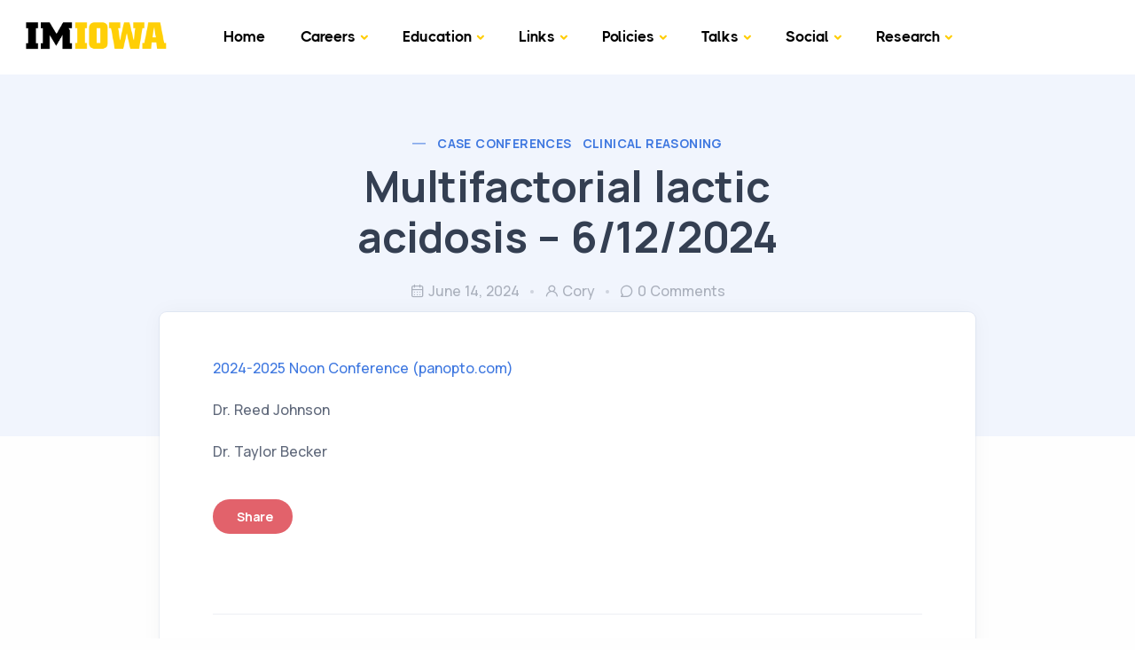

--- FILE ---
content_type: text/html; charset=UTF-8
request_url: https://imiowa.com/multifactorial-lactic-acidosis-6-12-2024
body_size: 17480
content:
<!doctype html>
<html lang="en-US">
<head>
	<meta charset="UTF-8">
	<meta name="viewport" content="width=device-width, initial-scale=1">
	<link rel="profile" href="https://gmpg.org/xfn/11">

	<title>Multifactorial lactic acidosis &#8211; 6/12/2024 &#8211; IM Iowa</title>
<meta name='robots' content='max-image-preview:large' />
<link rel='dns-prefetch' href='//www.googletagmanager.com' />
<link rel='dns-prefetch' href='//fonts.googleapis.com' />
<link rel="alternate" type="application/rss+xml" title="IM Iowa &raquo; Feed" href="https://imiowa.com/feed" />
<link rel="alternate" type="text/calendar" title="IM Iowa &raquo; iCal Feed" href="https://imiowa.com/calendar/?ical=1" />
<link rel="alternate" title="oEmbed (JSON)" type="application/json+oembed" href="https://imiowa.com/wp-json/oembed/1.0/embed?url=https%3A%2F%2Fimiowa.com%2Fmultifactorial-lactic-acidosis-6-12-2024" />
<link rel="alternate" title="oEmbed (XML)" type="text/xml+oembed" href="https://imiowa.com/wp-json/oembed/1.0/embed?url=https%3A%2F%2Fimiowa.com%2Fmultifactorial-lactic-acidosis-6-12-2024&#038;format=xml" />
<style id='wp-img-auto-sizes-contain-inline-css' type='text/css'>
img:is([sizes=auto i],[sizes^="auto," i]){contain-intrinsic-size:3000px 1500px}
/*# sourceURL=wp-img-auto-sizes-contain-inline-css */
</style>
<link rel='stylesheet' id='tribe-events-pro-mini-calendar-block-styles-css' href='https://imiowa.com/wp-content/plugins/events-calendar-pro/build/css/tribe-events-pro-mini-calendar-block.css?ver=7.7.12' type='text/css' media='all' />
<link rel='stylesheet' id='tec-variables-skeleton-css' href='https://imiowa.com/wp-content/plugins/the-events-calendar/common/build/css/variables-skeleton.css?ver=6.10.2' type='text/css' media='all' />
<link rel='stylesheet' id='tec-variables-full-css' href='https://imiowa.com/wp-content/plugins/the-events-calendar/common/build/css/variables-full.css?ver=6.10.2' type='text/css' media='all' />
<link rel='stylesheet' id='tribe-events-v2-virtual-single-block-css' href='https://imiowa.com/wp-content/plugins/events-calendar-pro/build/css/events-virtual-single-block.css?ver=7.7.12' type='text/css' media='all' />
<style id='wp-emoji-styles-inline-css' type='text/css'>

	img.wp-smiley, img.emoji {
		display: inline !important;
		border: none !important;
		box-shadow: none !important;
		height: 1em !important;
		width: 1em !important;
		margin: 0 0.07em !important;
		vertical-align: -0.1em !important;
		background: none !important;
		padding: 0 !important;
	}
/*# sourceURL=wp-emoji-styles-inline-css */
</style>
<link rel='stylesheet' id='wp-block-library-css' href='https://imiowa.com/wp-includes/css/dist/block-library/style.min.css?ver=6.9' type='text/css' media='all' />
<style id='classic-theme-styles-inline-css' type='text/css'>
/*! This file is auto-generated */
.wp-block-button__link{color:#fff;background-color:#32373c;border-radius:9999px;box-shadow:none;text-decoration:none;padding:calc(.667em + 2px) calc(1.333em + 2px);font-size:1.125em}.wp-block-file__button{background:#32373c;color:#fff;text-decoration:none}
/*# sourceURL=/wp-includes/css/classic-themes.min.css */
</style>
<style id='global-styles-inline-css' type='text/css'>
:root{--wp--preset--aspect-ratio--square: 1;--wp--preset--aspect-ratio--4-3: 4/3;--wp--preset--aspect-ratio--3-4: 3/4;--wp--preset--aspect-ratio--3-2: 3/2;--wp--preset--aspect-ratio--2-3: 2/3;--wp--preset--aspect-ratio--16-9: 16/9;--wp--preset--aspect-ratio--9-16: 9/16;--wp--preset--color--black: #000000;--wp--preset--color--cyan-bluish-gray: #abb8c3;--wp--preset--color--white: #ffffff;--wp--preset--color--pale-pink: #f78da7;--wp--preset--color--vivid-red: #cf2e2e;--wp--preset--color--luminous-vivid-orange: #ff6900;--wp--preset--color--luminous-vivid-amber: #fcb900;--wp--preset--color--light-green-cyan: #7bdcb5;--wp--preset--color--vivid-green-cyan: #00d084;--wp--preset--color--pale-cyan-blue: #8ed1fc;--wp--preset--color--vivid-cyan-blue: #0693e3;--wp--preset--color--vivid-purple: #9b51e0;--wp--preset--gradient--vivid-cyan-blue-to-vivid-purple: linear-gradient(135deg,rgb(6,147,227) 0%,rgb(155,81,224) 100%);--wp--preset--gradient--light-green-cyan-to-vivid-green-cyan: linear-gradient(135deg,rgb(122,220,180) 0%,rgb(0,208,130) 100%);--wp--preset--gradient--luminous-vivid-amber-to-luminous-vivid-orange: linear-gradient(135deg,rgb(252,185,0) 0%,rgb(255,105,0) 100%);--wp--preset--gradient--luminous-vivid-orange-to-vivid-red: linear-gradient(135deg,rgb(255,105,0) 0%,rgb(207,46,46) 100%);--wp--preset--gradient--very-light-gray-to-cyan-bluish-gray: linear-gradient(135deg,rgb(238,238,238) 0%,rgb(169,184,195) 100%);--wp--preset--gradient--cool-to-warm-spectrum: linear-gradient(135deg,rgb(74,234,220) 0%,rgb(151,120,209) 20%,rgb(207,42,186) 40%,rgb(238,44,130) 60%,rgb(251,105,98) 80%,rgb(254,248,76) 100%);--wp--preset--gradient--blush-light-purple: linear-gradient(135deg,rgb(255,206,236) 0%,rgb(152,150,240) 100%);--wp--preset--gradient--blush-bordeaux: linear-gradient(135deg,rgb(254,205,165) 0%,rgb(254,45,45) 50%,rgb(107,0,62) 100%);--wp--preset--gradient--luminous-dusk: linear-gradient(135deg,rgb(255,203,112) 0%,rgb(199,81,192) 50%,rgb(65,88,208) 100%);--wp--preset--gradient--pale-ocean: linear-gradient(135deg,rgb(255,245,203) 0%,rgb(182,227,212) 50%,rgb(51,167,181) 100%);--wp--preset--gradient--electric-grass: linear-gradient(135deg,rgb(202,248,128) 0%,rgb(113,206,126) 100%);--wp--preset--gradient--midnight: linear-gradient(135deg,rgb(2,3,129) 0%,rgb(40,116,252) 100%);--wp--preset--font-size--small: 13px;--wp--preset--font-size--medium: 20px;--wp--preset--font-size--large: 36px;--wp--preset--font-size--x-large: 42px;--wp--preset--spacing--20: 0.44rem;--wp--preset--spacing--30: 0.67rem;--wp--preset--spacing--40: 1rem;--wp--preset--spacing--50: 1.5rem;--wp--preset--spacing--60: 2.25rem;--wp--preset--spacing--70: 3.38rem;--wp--preset--spacing--80: 5.06rem;--wp--preset--shadow--natural: 6px 6px 9px rgba(0, 0, 0, 0.2);--wp--preset--shadow--deep: 12px 12px 50px rgba(0, 0, 0, 0.4);--wp--preset--shadow--sharp: 6px 6px 0px rgba(0, 0, 0, 0.2);--wp--preset--shadow--outlined: 6px 6px 0px -3px rgb(255, 255, 255), 6px 6px rgb(0, 0, 0);--wp--preset--shadow--crisp: 6px 6px 0px rgb(0, 0, 0);}:where(.is-layout-flex){gap: 0.5em;}:where(.is-layout-grid){gap: 0.5em;}body .is-layout-flex{display: flex;}.is-layout-flex{flex-wrap: wrap;align-items: center;}.is-layout-flex > :is(*, div){margin: 0;}body .is-layout-grid{display: grid;}.is-layout-grid > :is(*, div){margin: 0;}:where(.wp-block-columns.is-layout-flex){gap: 2em;}:where(.wp-block-columns.is-layout-grid){gap: 2em;}:where(.wp-block-post-template.is-layout-flex){gap: 1.25em;}:where(.wp-block-post-template.is-layout-grid){gap: 1.25em;}.has-black-color{color: var(--wp--preset--color--black) !important;}.has-cyan-bluish-gray-color{color: var(--wp--preset--color--cyan-bluish-gray) !important;}.has-white-color{color: var(--wp--preset--color--white) !important;}.has-pale-pink-color{color: var(--wp--preset--color--pale-pink) !important;}.has-vivid-red-color{color: var(--wp--preset--color--vivid-red) !important;}.has-luminous-vivid-orange-color{color: var(--wp--preset--color--luminous-vivid-orange) !important;}.has-luminous-vivid-amber-color{color: var(--wp--preset--color--luminous-vivid-amber) !important;}.has-light-green-cyan-color{color: var(--wp--preset--color--light-green-cyan) !important;}.has-vivid-green-cyan-color{color: var(--wp--preset--color--vivid-green-cyan) !important;}.has-pale-cyan-blue-color{color: var(--wp--preset--color--pale-cyan-blue) !important;}.has-vivid-cyan-blue-color{color: var(--wp--preset--color--vivid-cyan-blue) !important;}.has-vivid-purple-color{color: var(--wp--preset--color--vivid-purple) !important;}.has-black-background-color{background-color: var(--wp--preset--color--black) !important;}.has-cyan-bluish-gray-background-color{background-color: var(--wp--preset--color--cyan-bluish-gray) !important;}.has-white-background-color{background-color: var(--wp--preset--color--white) !important;}.has-pale-pink-background-color{background-color: var(--wp--preset--color--pale-pink) !important;}.has-vivid-red-background-color{background-color: var(--wp--preset--color--vivid-red) !important;}.has-luminous-vivid-orange-background-color{background-color: var(--wp--preset--color--luminous-vivid-orange) !important;}.has-luminous-vivid-amber-background-color{background-color: var(--wp--preset--color--luminous-vivid-amber) !important;}.has-light-green-cyan-background-color{background-color: var(--wp--preset--color--light-green-cyan) !important;}.has-vivid-green-cyan-background-color{background-color: var(--wp--preset--color--vivid-green-cyan) !important;}.has-pale-cyan-blue-background-color{background-color: var(--wp--preset--color--pale-cyan-blue) !important;}.has-vivid-cyan-blue-background-color{background-color: var(--wp--preset--color--vivid-cyan-blue) !important;}.has-vivid-purple-background-color{background-color: var(--wp--preset--color--vivid-purple) !important;}.has-black-border-color{border-color: var(--wp--preset--color--black) !important;}.has-cyan-bluish-gray-border-color{border-color: var(--wp--preset--color--cyan-bluish-gray) !important;}.has-white-border-color{border-color: var(--wp--preset--color--white) !important;}.has-pale-pink-border-color{border-color: var(--wp--preset--color--pale-pink) !important;}.has-vivid-red-border-color{border-color: var(--wp--preset--color--vivid-red) !important;}.has-luminous-vivid-orange-border-color{border-color: var(--wp--preset--color--luminous-vivid-orange) !important;}.has-luminous-vivid-amber-border-color{border-color: var(--wp--preset--color--luminous-vivid-amber) !important;}.has-light-green-cyan-border-color{border-color: var(--wp--preset--color--light-green-cyan) !important;}.has-vivid-green-cyan-border-color{border-color: var(--wp--preset--color--vivid-green-cyan) !important;}.has-pale-cyan-blue-border-color{border-color: var(--wp--preset--color--pale-cyan-blue) !important;}.has-vivid-cyan-blue-border-color{border-color: var(--wp--preset--color--vivid-cyan-blue) !important;}.has-vivid-purple-border-color{border-color: var(--wp--preset--color--vivid-purple) !important;}.has-vivid-cyan-blue-to-vivid-purple-gradient-background{background: var(--wp--preset--gradient--vivid-cyan-blue-to-vivid-purple) !important;}.has-light-green-cyan-to-vivid-green-cyan-gradient-background{background: var(--wp--preset--gradient--light-green-cyan-to-vivid-green-cyan) !important;}.has-luminous-vivid-amber-to-luminous-vivid-orange-gradient-background{background: var(--wp--preset--gradient--luminous-vivid-amber-to-luminous-vivid-orange) !important;}.has-luminous-vivid-orange-to-vivid-red-gradient-background{background: var(--wp--preset--gradient--luminous-vivid-orange-to-vivid-red) !important;}.has-very-light-gray-to-cyan-bluish-gray-gradient-background{background: var(--wp--preset--gradient--very-light-gray-to-cyan-bluish-gray) !important;}.has-cool-to-warm-spectrum-gradient-background{background: var(--wp--preset--gradient--cool-to-warm-spectrum) !important;}.has-blush-light-purple-gradient-background{background: var(--wp--preset--gradient--blush-light-purple) !important;}.has-blush-bordeaux-gradient-background{background: var(--wp--preset--gradient--blush-bordeaux) !important;}.has-luminous-dusk-gradient-background{background: var(--wp--preset--gradient--luminous-dusk) !important;}.has-pale-ocean-gradient-background{background: var(--wp--preset--gradient--pale-ocean) !important;}.has-electric-grass-gradient-background{background: var(--wp--preset--gradient--electric-grass) !important;}.has-midnight-gradient-background{background: var(--wp--preset--gradient--midnight) !important;}.has-small-font-size{font-size: var(--wp--preset--font-size--small) !important;}.has-medium-font-size{font-size: var(--wp--preset--font-size--medium) !important;}.has-large-font-size{font-size: var(--wp--preset--font-size--large) !important;}.has-x-large-font-size{font-size: var(--wp--preset--font-size--x-large) !important;}
:where(.wp-block-post-template.is-layout-flex){gap: 1.25em;}:where(.wp-block-post-template.is-layout-grid){gap: 1.25em;}
:where(.wp-block-term-template.is-layout-flex){gap: 1.25em;}:where(.wp-block-term-template.is-layout-grid){gap: 1.25em;}
:where(.wp-block-columns.is-layout-flex){gap: 2em;}:where(.wp-block-columns.is-layout-grid){gap: 2em;}
:root :where(.wp-block-pullquote){font-size: 1.5em;line-height: 1.6;}
/*# sourceURL=global-styles-inline-css */
</style>
<link rel='stylesheet' id='tribe-events-v2-single-skeleton-css' href='https://imiowa.com/wp-content/plugins/the-events-calendar/build/css/tribe-events-single-skeleton.css?ver=6.15.15' type='text/css' media='all' />
<link rel='stylesheet' id='tribe-events-v2-single-skeleton-full-css' href='https://imiowa.com/wp-content/plugins/the-events-calendar/build/css/tribe-events-single-full.css?ver=6.15.15' type='text/css' media='all' />
<link rel='stylesheet' id='tec-events-elementor-widgets-base-styles-css' href='https://imiowa.com/wp-content/plugins/the-events-calendar/build/css/integrations/plugins/elementor/widgets/widget-base.css?ver=6.15.15' type='text/css' media='all' />
<link rel='stylesheet' id='sandbox-fonts-css' href='https://fonts.googleapis.com/css?family=Manrope%3A200%2C300%2C400%2C500%2C600%2C700%2C800&#038;subset=latin%2Clatin-ext' type='text/css' media='all' />
<link rel='stylesheet' id='sandbox-font-icon-css' href='https://imiowa.com/wp-content/themes/sandbox/css/font-icon.css?ver=6.9' type='text/css' media='all' />
<link rel='stylesheet' id='sandbox-font-text-css' href='https://imiowa.com/wp-content/themes/sandbox/css/font-text.css?ver=6.9' type='text/css' media='all' />
<link rel='stylesheet' id='bootstrap-css' href='https://imiowa.com/wp-content/themes/sandbox/css/bootstrap.css?ver=4.0' type='text/css' media='all' />
<link rel='stylesheet' id='sandbox-plugin-css-css' href='https://imiowa.com/wp-content/themes/sandbox/css/plugin-addon.css?ver=4.0' type='text/css' media='all' />
<link rel='stylesheet' id='sandbox-style-css' href='https://imiowa.com/wp-content/themes/sandbox/style.css?ver=6.9' type='text/css' media='all' />
<script type="text/javascript" src="https://imiowa.com/wp-includes/js/jquery/jquery.min.js?ver=3.7.1" id="jquery-core-js"></script>
<script type="text/javascript" src="https://imiowa.com/wp-includes/js/jquery/jquery-migrate.min.js?ver=3.4.1" id="jquery-migrate-js"></script>
<script type="text/javascript" id="sandbox_scripts-js-extra">
/* <![CDATA[ */
var sandbox_loadmore_params = {"ajaxurl":"https://imiowa.com/wp-admin/admin-ajax.php"};
//# sourceURL=sandbox_scripts-js-extra
/* ]]> */
</script>
<script type="text/javascript" src="https://imiowa.com/wp-content/themes/sandbox/js/myloadmore.js?ver=1769756617" id="sandbox_scripts-js"></script>

<!-- Google tag (gtag.js) snippet added by Site Kit -->
<!-- Google Analytics snippet added by Site Kit -->
<script type="text/javascript" src="https://www.googletagmanager.com/gtag/js?id=GT-NSLNZDS9" id="google_gtagjs-js" async></script>
<script type="text/javascript" id="google_gtagjs-js-after">
/* <![CDATA[ */
window.dataLayer = window.dataLayer || [];function gtag(){dataLayer.push(arguments);}
gtag("set","linker",{"domains":["imiowa.com"]});
gtag("js", new Date());
gtag("set", "developer_id.dZTNiMT", true);
gtag("config", "GT-NSLNZDS9");
 window._googlesitekit = window._googlesitekit || {}; window._googlesitekit.throttledEvents = []; window._googlesitekit.gtagEvent = (name, data) => { var key = JSON.stringify( { name, data } ); if ( !! window._googlesitekit.throttledEvents[ key ] ) { return; } window._googlesitekit.throttledEvents[ key ] = true; setTimeout( () => { delete window._googlesitekit.throttledEvents[ key ]; }, 5 ); gtag( "event", name, { ...data, event_source: "site-kit" } ); }; 
//# sourceURL=google_gtagjs-js-after
/* ]]> */
</script>
<link rel="https://api.w.org/" href="https://imiowa.com/wp-json/" /><link rel="alternate" title="JSON" type="application/json" href="https://imiowa.com/wp-json/wp/v2/posts/7519" /><link rel="EditURI" type="application/rsd+xml" title="RSD" href="https://imiowa.com/xmlrpc.php?rsd" />
<meta name="generator" content="WordPress 6.9" />
<link rel="canonical" href="https://imiowa.com/multifactorial-lactic-acidosis-6-12-2024" />
<link rel='shortlink' href='https://imiowa.com/?p=7519' />
<meta name="generator" content="Site Kit by Google 1.171.0" /><meta name="tec-api-version" content="v1"><meta name="tec-api-origin" content="https://imiowa.com"><link rel="alternate" href="https://imiowa.com/wp-json/tribe/events/v1/" /><meta name="generator" content="Elementor 3.34.4; features: additional_custom_breakpoints; settings: css_print_method-external, google_font-enabled, font_display-swap">
			<style>
				.e-con.e-parent:nth-of-type(n+4):not(.e-lazyloaded):not(.e-no-lazyload),
				.e-con.e-parent:nth-of-type(n+4):not(.e-lazyloaded):not(.e-no-lazyload) * {
					background-image: none !important;
				}
				@media screen and (max-height: 1024px) {
					.e-con.e-parent:nth-of-type(n+3):not(.e-lazyloaded):not(.e-no-lazyload),
					.e-con.e-parent:nth-of-type(n+3):not(.e-lazyloaded):not(.e-no-lazyload) * {
						background-image: none !important;
					}
				}
				@media screen and (max-height: 640px) {
					.e-con.e-parent:nth-of-type(n+2):not(.e-lazyloaded):not(.e-no-lazyload),
					.e-con.e-parent:nth-of-type(n+2):not(.e-lazyloaded):not(.e-no-lazyload) * {
						background-image: none !important;
					}
				}
			</style>
					<style type="text/css" id="wp-custom-css">
			/*back to top*/
.page-id-14938 .progress-wrap svg.progress-circle path{
	stroke: #605dba;
}
.page-id-14938 .progress-wrap:after{
	color: #605dba;
}

.tribe-events-widget-events-month__view-more,
.tribe-events-widget-events-list__view-more {
    display: none !important;
}

.single-post .post-thumbnail,
.single-post .featured-image {
    display: none !important;
}		</style>
		<style id="kirki-inline-styles">.single-page-header{padding-bottom:150px;padding-top:150px;}.page-header{background-color:#000000;}.page-header .page-title{color:#ffcd00;}.page-header .breadcrumbs li, .page-header .breadcrumbs li a, .page-header .breadcrumbs li a:hover, .page-header .breadcrumbs li:before, .page-header p.lead{color:#ffffff;}.progress-wrap:after{color:#000000;}.progress-wrap svg.progress-circle path{stroke:#000000;}@media (min-width: 1024px){.page-header{height:250px;}}@media (max-width: 767px){}@media (min-width: 768px) and (max-width: 1024px){}/* cyrillic-ext */
@font-face {
  font-family: 'Manrope';
  font-style: normal;
  font-weight: 400;
  font-display: swap;
  src: url(https://imiowa.com/wp-content/fonts/manrope/xn7_YHE41ni1AdIRqAuZuw1Bx9mbZk79FN_P-bnBeA.woff2) format('woff2');
  unicode-range: U+0460-052F, U+1C80-1C8A, U+20B4, U+2DE0-2DFF, U+A640-A69F, U+FE2E-FE2F;
}
/* cyrillic */
@font-face {
  font-family: 'Manrope';
  font-style: normal;
  font-weight: 400;
  font-display: swap;
  src: url(https://imiowa.com/wp-content/fonts/manrope/xn7_YHE41ni1AdIRqAuZuw1Bx9mbZk79FN_G-bnBeA.woff2) format('woff2');
  unicode-range: U+0301, U+0400-045F, U+0490-0491, U+04B0-04B1, U+2116;
}
/* greek */
@font-face {
  font-family: 'Manrope';
  font-style: normal;
  font-weight: 400;
  font-display: swap;
  src: url(https://imiowa.com/wp-content/fonts/manrope/xn7_YHE41ni1AdIRqAuZuw1Bx9mbZk79FN_B-bnBeA.woff2) format('woff2');
  unicode-range: U+0370-0377, U+037A-037F, U+0384-038A, U+038C, U+038E-03A1, U+03A3-03FF;
}
/* vietnamese */
@font-face {
  font-family: 'Manrope';
  font-style: normal;
  font-weight: 400;
  font-display: swap;
  src: url(https://imiowa.com/wp-content/fonts/manrope/xn7_YHE41ni1AdIRqAuZuw1Bx9mbZk79FN_N-bnBeA.woff2) format('woff2');
  unicode-range: U+0102-0103, U+0110-0111, U+0128-0129, U+0168-0169, U+01A0-01A1, U+01AF-01B0, U+0300-0301, U+0303-0304, U+0308-0309, U+0323, U+0329, U+1EA0-1EF9, U+20AB;
}
/* latin-ext */
@font-face {
  font-family: 'Manrope';
  font-style: normal;
  font-weight: 400;
  font-display: swap;
  src: url(https://imiowa.com/wp-content/fonts/manrope/xn7_YHE41ni1AdIRqAuZuw1Bx9mbZk79FN_M-bnBeA.woff2) format('woff2');
  unicode-range: U+0100-02BA, U+02BD-02C5, U+02C7-02CC, U+02CE-02D7, U+02DD-02FF, U+0304, U+0308, U+0329, U+1D00-1DBF, U+1E00-1E9F, U+1EF2-1EFF, U+2020, U+20A0-20AB, U+20AD-20C0, U+2113, U+2C60-2C7F, U+A720-A7FF;
}
/* latin */
@font-face {
  font-family: 'Manrope';
  font-style: normal;
  font-weight: 400;
  font-display: swap;
  src: url(https://imiowa.com/wp-content/fonts/manrope/xn7_YHE41ni1AdIRqAuZuw1Bx9mbZk79FN_C-bk.woff2) format('woff2');
  unicode-range: U+0000-00FF, U+0131, U+0152-0153, U+02BB-02BC, U+02C6, U+02DA, U+02DC, U+0304, U+0308, U+0329, U+2000-206F, U+20AC, U+2122, U+2191, U+2193, U+2212, U+2215, U+FEFF, U+FFFD;
}/* cyrillic-ext */
@font-face {
  font-family: 'Manrope';
  font-style: normal;
  font-weight: 400;
  font-display: swap;
  src: url(https://imiowa.com/wp-content/fonts/manrope/xn7_YHE41ni1AdIRqAuZuw1Bx9mbZk79FN_P-bnBeA.woff2) format('woff2');
  unicode-range: U+0460-052F, U+1C80-1C8A, U+20B4, U+2DE0-2DFF, U+A640-A69F, U+FE2E-FE2F;
}
/* cyrillic */
@font-face {
  font-family: 'Manrope';
  font-style: normal;
  font-weight: 400;
  font-display: swap;
  src: url(https://imiowa.com/wp-content/fonts/manrope/xn7_YHE41ni1AdIRqAuZuw1Bx9mbZk79FN_G-bnBeA.woff2) format('woff2');
  unicode-range: U+0301, U+0400-045F, U+0490-0491, U+04B0-04B1, U+2116;
}
/* greek */
@font-face {
  font-family: 'Manrope';
  font-style: normal;
  font-weight: 400;
  font-display: swap;
  src: url(https://imiowa.com/wp-content/fonts/manrope/xn7_YHE41ni1AdIRqAuZuw1Bx9mbZk79FN_B-bnBeA.woff2) format('woff2');
  unicode-range: U+0370-0377, U+037A-037F, U+0384-038A, U+038C, U+038E-03A1, U+03A3-03FF;
}
/* vietnamese */
@font-face {
  font-family: 'Manrope';
  font-style: normal;
  font-weight: 400;
  font-display: swap;
  src: url(https://imiowa.com/wp-content/fonts/manrope/xn7_YHE41ni1AdIRqAuZuw1Bx9mbZk79FN_N-bnBeA.woff2) format('woff2');
  unicode-range: U+0102-0103, U+0110-0111, U+0128-0129, U+0168-0169, U+01A0-01A1, U+01AF-01B0, U+0300-0301, U+0303-0304, U+0308-0309, U+0323, U+0329, U+1EA0-1EF9, U+20AB;
}
/* latin-ext */
@font-face {
  font-family: 'Manrope';
  font-style: normal;
  font-weight: 400;
  font-display: swap;
  src: url(https://imiowa.com/wp-content/fonts/manrope/xn7_YHE41ni1AdIRqAuZuw1Bx9mbZk79FN_M-bnBeA.woff2) format('woff2');
  unicode-range: U+0100-02BA, U+02BD-02C5, U+02C7-02CC, U+02CE-02D7, U+02DD-02FF, U+0304, U+0308, U+0329, U+1D00-1DBF, U+1E00-1E9F, U+1EF2-1EFF, U+2020, U+20A0-20AB, U+20AD-20C0, U+2113, U+2C60-2C7F, U+A720-A7FF;
}
/* latin */
@font-face {
  font-family: 'Manrope';
  font-style: normal;
  font-weight: 400;
  font-display: swap;
  src: url(https://imiowa.com/wp-content/fonts/manrope/xn7_YHE41ni1AdIRqAuZuw1Bx9mbZk79FN_C-bk.woff2) format('woff2');
  unicode-range: U+0000-00FF, U+0131, U+0152-0153, U+02BB-02BC, U+02C6, U+02DA, U+02DC, U+0304, U+0308, U+0329, U+2000-206F, U+20AC, U+2122, U+2191, U+2193, U+2212, U+2215, U+FEFF, U+FFFD;
}/* cyrillic-ext */
@font-face {
  font-family: 'Manrope';
  font-style: normal;
  font-weight: 400;
  font-display: swap;
  src: url(https://imiowa.com/wp-content/fonts/manrope/xn7_YHE41ni1AdIRqAuZuw1Bx9mbZk79FN_P-bnBeA.woff2) format('woff2');
  unicode-range: U+0460-052F, U+1C80-1C8A, U+20B4, U+2DE0-2DFF, U+A640-A69F, U+FE2E-FE2F;
}
/* cyrillic */
@font-face {
  font-family: 'Manrope';
  font-style: normal;
  font-weight: 400;
  font-display: swap;
  src: url(https://imiowa.com/wp-content/fonts/manrope/xn7_YHE41ni1AdIRqAuZuw1Bx9mbZk79FN_G-bnBeA.woff2) format('woff2');
  unicode-range: U+0301, U+0400-045F, U+0490-0491, U+04B0-04B1, U+2116;
}
/* greek */
@font-face {
  font-family: 'Manrope';
  font-style: normal;
  font-weight: 400;
  font-display: swap;
  src: url(https://imiowa.com/wp-content/fonts/manrope/xn7_YHE41ni1AdIRqAuZuw1Bx9mbZk79FN_B-bnBeA.woff2) format('woff2');
  unicode-range: U+0370-0377, U+037A-037F, U+0384-038A, U+038C, U+038E-03A1, U+03A3-03FF;
}
/* vietnamese */
@font-face {
  font-family: 'Manrope';
  font-style: normal;
  font-weight: 400;
  font-display: swap;
  src: url(https://imiowa.com/wp-content/fonts/manrope/xn7_YHE41ni1AdIRqAuZuw1Bx9mbZk79FN_N-bnBeA.woff2) format('woff2');
  unicode-range: U+0102-0103, U+0110-0111, U+0128-0129, U+0168-0169, U+01A0-01A1, U+01AF-01B0, U+0300-0301, U+0303-0304, U+0308-0309, U+0323, U+0329, U+1EA0-1EF9, U+20AB;
}
/* latin-ext */
@font-face {
  font-family: 'Manrope';
  font-style: normal;
  font-weight: 400;
  font-display: swap;
  src: url(https://imiowa.com/wp-content/fonts/manrope/xn7_YHE41ni1AdIRqAuZuw1Bx9mbZk79FN_M-bnBeA.woff2) format('woff2');
  unicode-range: U+0100-02BA, U+02BD-02C5, U+02C7-02CC, U+02CE-02D7, U+02DD-02FF, U+0304, U+0308, U+0329, U+1D00-1DBF, U+1E00-1E9F, U+1EF2-1EFF, U+2020, U+20A0-20AB, U+20AD-20C0, U+2113, U+2C60-2C7F, U+A720-A7FF;
}
/* latin */
@font-face {
  font-family: 'Manrope';
  font-style: normal;
  font-weight: 400;
  font-display: swap;
  src: url(https://imiowa.com/wp-content/fonts/manrope/xn7_YHE41ni1AdIRqAuZuw1Bx9mbZk79FN_C-bk.woff2) format('woff2');
  unicode-range: U+0000-00FF, U+0131, U+0152-0153, U+02BB-02BC, U+02C6, U+02DA, U+02DC, U+0304, U+0308, U+0329, U+2000-206F, U+20AC, U+2122, U+2191, U+2193, U+2212, U+2215, U+FEFF, U+FFFD;
}</style></head>

<body class="wp-singular post-template-default single single-post postid-7519 single-format-standard wp-theme-sandbox tribe-no-js elementor-default elementor-kit-7 sandbox-theme-ver-1.1.17 wordpress-version-6.9">
<div id="page" class="site">

<!-- #site-header-open -->
<header id="site-header" class="site-header header-overlay">

    <!-- #header-desktop-open -->
    <div class="header-desktop">		<div data-elementor-type="wp-post" data-elementor-id="188" class="elementor elementor-188">
						<section class="elementor-section elementor-top-section elementor-element elementor-element-462cef5 elementor-section-content-middle is-fixed elementor-section-boxed elementor-section-height-default elementor-section-height-default" data-id="462cef5" data-element_type="section" data-settings="{&quot;background_background&quot;:&quot;classic&quot;}">
						<div class="elementor-container elementor-column-gap-extended">
					<div class="elementor-column elementor-col-33 elementor-top-column elementor-element elementor-element-1c3f9c2" data-id="1c3f9c2" data-element_type="column">
			<div class="elementor-widget-wrap elementor-element-populated">
						<div class="elementor-element elementor-element-7fcb344 elementor-widget elementor-widget-ilogo" data-id="7fcb344" data-element_type="widget" data-widget_type="ilogo.default">
				<div class="elementor-widget-container">
								
	    	<div class="the-logo ">
				<a href="https://imiowa.com/">
					<img src="https://imiowa.com/wp-content/uploads/2022/07/imiowalogo.png" alt="IM Iowa">
									</a>			        
		    </div>
		    
	    				</div>
				</div>
					</div>
		</div>
				<div class="elementor-column elementor-col-33 elementor-top-column elementor-element elementor-element-eaab7d1" data-id="eaab7d1" data-element_type="column">
			<div class="elementor-widget-wrap elementor-element-populated">
						<div class="elementor-element elementor-element-89f6563 elementor-widget elementor-widget-imenu" data-id="89f6563" data-element_type="widget" data-widget_type="imenu.default">
				<div class="elementor-widget-container">
								
	    	<nav id="site-navigation" class="main-navigation hitem ">			
				<ul id="primary-menu" class="menu"><li id="menu-item-15571" class="menu-item menu-item-type-custom menu-item-object-custom menu-item-home menu-item-15571"><a href="https://imiowa.com">Home</a></li>
<li id="menu-item-7907" class="menu-item menu-item-type-custom menu-item-object-custom menu-item-has-children menu-item-7907"><a href="#">Careers</a>
<ul class="sub-menu">
	<li id="menu-item-5964" class="menu-item menu-item-type-post_type menu-item-object-page menu-item-5964"><a href="https://imiowa.com/careers-research/fellowship-mentorship">Fellowship</a></li>
	<li id="menu-item-5965" class="menu-item menu-item-type-post_type menu-item-object-page menu-item-5965"><a href="https://imiowa.com/careers-research/medical-education">Medical Education</a></li>
	<li id="menu-item-5966" class="menu-item menu-item-type-post_type menu-item-object-page menu-item-5966"><a href="https://imiowa.com/careers-research/financial-planning">Financial Planning</a></li>
	<li id="menu-item-6238" class="menu-item menu-item-type-post_type menu-item-object-page menu-item-6238"><a href="https://imiowa.com/moonlighting">Moonlighting</a></li>
</ul>
</li>
<li id="menu-item-5717" class="menu-item menu-item-type-custom menu-item-object-custom menu-item-has-children menu-item-5717"><a href="#">Education</a>
<ul class="sub-menu">
	<li id="menu-item-15901" class="menu-item menu-item-type-custom menu-item-object-custom menu-item-15901"><a href="https://imiowa.com/education-calendar">Education Schedule</a></li>
	<li id="menu-item-5933" class="menu-item menu-item-type-post_type menu-item-object-page menu-item-has-children menu-item-5933"><a href="https://imiowa.com/core-topics">Core Topics</a>
	<ul class="sub-menu">
		<li id="menu-item-5983" class="menu-item menu-item-type-post_type menu-item-object-page menu-item-5983"><a href="https://imiowa.com/core-topics/cardiology">Cardiology</a></li>
		<li id="menu-item-7239" class="menu-item menu-item-type-post_type menu-item-object-page menu-item-7239"><a href="https://imiowa.com/core-topics/clinical-reasoning">Clinical Reasoning</a></li>
		<li id="menu-item-5934" class="menu-item menu-item-type-post_type menu-item-object-page menu-item-5934"><a href="https://imiowa.com/core-topics/endocrinology">Endocrinology</a></li>
		<li id="menu-item-5935" class="menu-item menu-item-type-post_type menu-item-object-page menu-item-5935"><a href="https://imiowa.com/core-topics/g-i-hepatology">G/I / Hepatology</a></li>
		<li id="menu-item-5936" class="menu-item menu-item-type-post_type menu-item-object-page menu-item-5936"><a href="https://imiowa.com/core-topics/gen-med-dermatology">Gen Med / Dermatology</a></li>
		<li id="menu-item-7240" class="menu-item menu-item-type-post_type menu-item-object-page menu-item-7240"><a href="https://imiowa.com/core-topics/health-equities">Health Equities</a></li>
		<li id="menu-item-5937" class="menu-item menu-item-type-post_type menu-item-object-page menu-item-5937"><a href="https://imiowa.com/core-topics/hematology-oncology">Hematology – Oncology</a></li>
		<li id="menu-item-5938" class="menu-item menu-item-type-post_type menu-item-object-page menu-item-5938"><a href="https://imiowa.com/core-topics/immunology-rheumatology-allergy">Immunology (Rheumatology &#038; Allergy)</a></li>
		<li id="menu-item-5939" class="menu-item menu-item-type-post_type menu-item-object-page menu-item-5939"><a href="https://imiowa.com/core-topics/infectious-disease">Infectious Disease</a></li>
		<li id="menu-item-6024" class="menu-item menu-item-type-post_type menu-item-object-page menu-item-6024"><a href="https://imiowa.com/core-topics/nephrology">Nephrology</a></li>
		<li id="menu-item-6025" class="menu-item menu-item-type-post_type menu-item-object-page menu-item-6025"><a href="https://imiowa.com/core-topics/neurology-psychiatry-opthomology">Neurology / Psychiatry / Opthomology</a></li>
		<li id="menu-item-6026" class="menu-item menu-item-type-post_type menu-item-object-page menu-item-6026"><a href="https://imiowa.com/core-topics/pulmonary-critical-care">Pulmonary &#038; Critical Care</a></li>
	</ul>
</li>
	<li id="menu-item-5940" class="menu-item menu-item-type-post_type menu-item-object-page menu-item-5940"><a href="https://imiowa.com/education-resources/board-review">Board Review</a></li>
	<li id="menu-item-5945" class="menu-item menu-item-type-post_type menu-item-object-page menu-item-5945"><a href="https://imiowa.com/education-resources/critical-care">Critical Care</a></li>
	<li id="menu-item-5941" class="menu-item menu-item-type-post_type menu-item-object-page menu-item-5941"><a href="https://imiowa.com/education-resources/ultrasound">Ultrasound</a></li>
	<li id="menu-item-5943" class="menu-item menu-item-type-post_type menu-item-object-page menu-item-5943"><a href="https://imiowa.com/education-resources/procedures">Procedures</a></li>
	<li id="menu-item-5944" class="menu-item menu-item-type-post_type menu-item-object-page menu-item-5944"><a href="https://imiowa.com/education-resources/intern-rx">Intern Rx</a></li>
	<li id="menu-item-5942" class="menu-item menu-item-type-post_type menu-item-object-page menu-item-5942"><a href="https://imiowa.com/education-resources/resources-we-love">Resources We Love</a></li>
	<li id="menu-item-5946" class="menu-item menu-item-type-post_type menu-item-object-page menu-item-5946"><a href="https://imiowa.com/resident-presentations/qi-projects">Quality Improvement</a></li>
</ul>
</li>
<li id="menu-item-5707" class="menu-item menu-item-type-custom menu-item-object-custom menu-item-has-children menu-item-5707"><a href="#">Links</a>
<ul class="sub-menu">
	<li id="menu-item-7606" class="menu-item menu-item-type-custom menu-item-object-custom menu-item-7606"><a href="https://uiowa.qualtrics.com/jfe/form/SV_ermaaxNKWu94dJY">Resident Kudos!</a></li>
	<li id="menu-item-5708" class="menu-item menu-item-type-custom menu-item-object-custom menu-item-5708"><a href="https://amion.com/">Amion</a></li>
	<li id="menu-item-5709" class="menu-item menu-item-type-custom menu-item-object-custom menu-item-5709"><a href="https://uiowa.medhub.com/">MedHub</a></li>
	<li id="menu-item-5710" class="menu-item menu-item-type-custom menu-item-object-custom menu-item-5710"><a href="https://mail.healthcare.uiowa.edu/owa/">UIHC Webmail</a></li>
	<li id="menu-item-5711" class="menu-item menu-item-type-custom menu-item-object-custom menu-item-5711"><a href="https://desktop.healthcare.uiowa.edu/vpn/index.html">UIHC Remote Access</a></li>
	<li id="menu-item-5712" class="menu-item menu-item-type-custom menu-item-object-custom menu-item-5712"><a href="https://citrixaccess.va.gov/">VA Remote Access</a></li>
	<li id="menu-item-6725" class="menu-item menu-item-type-custom menu-item-object-custom menu-item-6725"><a href="https://webapps1.healthcare.uiowa.edu/quikcoach">QuikCoach-Web App</a></li>
	<li id="menu-item-5713" class="menu-item menu-item-type-custom menu-item-object-custom menu-item-5713"><a href="https://uicapture.hosted.panopto.com/Panopto/Pages/Sessions/List.aspx#folderID=%22694c9c3f-e821-49eb-ae6a-5d8f36fb61d1%22">Panopto</a></li>
	<li id="menu-item-5714" class="menu-item menu-item-type-custom menu-item-object-custom menu-item-5714"><a href="https://medcom.uiowa.edu/theloop/">UIHC Loop</a></li>
	<li id="menu-item-5715" class="menu-item menu-item-type-custom menu-item-object-custom menu-item-5715"><a href="https://uihc.org/todays-menus">UIHC Cafeteria Menus</a></li>
	<li id="menu-item-5716" class="menu-item menu-item-type-custom menu-item-object-custom menu-item-5716"><a href="https://internalmedicineiowa.org/">UIHC Internal Medicine News</a></li>
</ul>
</li>
<li id="menu-item-7904" class="menu-item menu-item-type-custom menu-item-object-custom menu-item-has-children menu-item-7904"><a href="#">Policies</a>
<ul class="sub-menu">
	<li id="menu-item-7905" class="menu-item menu-item-type-custom menu-item-object-custom menu-item-7905"><a href="https://gme.medicine.uiowa.edu/about/gme-policies">GME Policies</a></li>
	<li id="menu-item-7906" class="menu-item menu-item-type-custom menu-item-object-custom menu-item-7906"><a href="https://gme.medicine.uiowa.edu/about/university-iowa-policies">University of Iowa Policies</a></li>
</ul>
</li>
<li id="menu-item-6128" class="menu-item menu-item-type-custom menu-item-object-custom menu-item-has-children menu-item-6128"><a href="#">Talks</a>
<ul class="sub-menu">
	<li id="menu-item-5952" class="menu-item menu-item-type-post_type menu-item-object-page menu-item-5952"><a href="https://imiowa.com/resident-presentations/acp-clinical-vignettes">ACP Clinical Vignettes</a></li>
	<li id="menu-item-5950" class="menu-item menu-item-type-post_type menu-item-object-page menu-item-5950"><a href="https://imiowa.com/resident-presentations/case-conferences-morning-report">Morning Report</a></li>
	<li id="menu-item-5949" class="menu-item menu-item-type-post_type menu-item-object-page menu-item-5949"><a href="https://imiowa.com/resident-presentations/journal-club">Journal Club</a></li>
	<li id="menu-item-5948" class="menu-item menu-item-type-post_type menu-item-object-page menu-item-5948"><a href="https://imiowa.com/resident-presentations/r2-talks">R2 Talks</a></li>
	<li id="menu-item-6127" class="menu-item menu-item-type-post_type menu-item-object-page menu-item-6127"><a href="https://imiowa.com/recruitment-conferences">Recruitment Conferences</a></li>
</ul>
</li>
<li id="menu-item-6129" class="menu-item menu-item-type-custom menu-item-object-custom menu-item-has-children menu-item-6129"><a href="#">Social</a>
<ul class="sub-menu">
	<li id="menu-item-5961" class="menu-item menu-item-type-post_type menu-item-object-page menu-item-5961"><a href="https://imiowa.com/social/meet-the-chiefs">Meet the Chiefs</a></li>
	<li id="menu-item-5959" class="menu-item menu-item-type-post_type menu-item-object-page menu-item-5959"><a href="https://imiowa.com/meet-the-residents">Meet the Residents</a></li>
	<li id="menu-item-5960" class="menu-item menu-item-type-post_type menu-item-object-page menu-item-5960"><a href="https://imiowa.com/meet-the-program">Meet the Program</a></li>
	<li id="menu-item-5954" class="menu-item menu-item-type-post_type menu-item-object-page menu-item-5954"><a href="https://imiowa.com/social/previous-chiefs">Previous Chiefs</a></li>
	<li id="menu-item-5957" class="menu-item menu-item-type-post_type menu-item-object-page menu-item-5957"><a href="https://imiowa.com/social/wellness-resources">Wellness Resources</a></li>
	<li id="menu-item-6726" class="menu-item menu-item-type-custom menu-item-object-custom menu-item-6726"><a href="https://imiowa.com/wp-content/uploads/2020/07/IM-Residency-Locals-Guide.pdf">IM Iowa Local&#8217;s Guide</a></li>
</ul>
</li>
<li id="menu-item-6130" class="menu-item menu-item-type-custom menu-item-object-custom menu-item-has-children menu-item-6130"><a href="#">Research</a>
<ul class="sub-menu">
	<li id="menu-item-7371" class="menu-item menu-item-type-post_type menu-item-object-page menu-item-7371"><a href="https://imiowa.com/scholarship-toolkit">Scholarship Toolkit</a></li>
	<li id="menu-item-5968" class="menu-item menu-item-type-custom menu-item-object-custom menu-item-5968"><a href="https://guides.lib.uiowa.edu/internalmedicine">Hardin Library Resources</a></li>
</ul>
</li>
</ul>			</nav>
			
	    				</div>
				</div>
					</div>
		</div>
				<div class="elementor-column elementor-col-33 elementor-top-column elementor-element elementor-element-02f6c8c" data-id="02f6c8c" data-element_type="column">
			<div class="elementor-widget-wrap elementor-element-populated">
						<div class="elementor-element elementor-element-5045c63 elementor-widget elementor-widget-spacer" data-id="5045c63" data-element_type="widget" data-widget_type="spacer.default">
				<div class="elementor-widget-container">
							<div class="elementor-spacer">
			<div class="elementor-spacer-inner"></div>
		</div>
						</div>
				</div>
					</div>
		</div>
					</div>
		</section>
				</div>
		</div>    <!-- #header-desktop-close -->

    <!-- #header-mobile-open -->
    <div class="header-mobile">		<div data-elementor-type="wp-post" data-elementor-id="188" class="elementor elementor-188">
						<section class="elementor-section elementor-top-section elementor-element elementor-element-462cef5 elementor-section-content-middle is-fixed elementor-section-boxed elementor-section-height-default elementor-section-height-default" data-id="462cef5" data-element_type="section" data-settings="{&quot;background_background&quot;:&quot;classic&quot;}">
						<div class="elementor-container elementor-column-gap-extended">
					<div class="elementor-column elementor-col-33 elementor-top-column elementor-element elementor-element-1c3f9c2" data-id="1c3f9c2" data-element_type="column">
			<div class="elementor-widget-wrap elementor-element-populated">
						<div class="elementor-element elementor-element-7fcb344 elementor-widget elementor-widget-ilogo" data-id="7fcb344" data-element_type="widget" data-widget_type="ilogo.default">
				<div class="elementor-widget-container">
								
	    	<div class="the-logo ">
				<a href="https://imiowa.com/">
					<img src="https://imiowa.com/wp-content/uploads/2022/07/imiowalogo.png" alt="IM Iowa">
									</a>			        
		    </div>
		    
	    				</div>
				</div>
					</div>
		</div>
				<div class="elementor-column elementor-col-33 elementor-top-column elementor-element elementor-element-eaab7d1" data-id="eaab7d1" data-element_type="column">
			<div class="elementor-widget-wrap elementor-element-populated">
						<div class="elementor-element elementor-element-89f6563 elementor-widget elementor-widget-imenu" data-id="89f6563" data-element_type="widget" data-widget_type="imenu.default">
				<div class="elementor-widget-container">
								
	    	<nav id="site-navigation" class="main-navigation hitem ">			
				<ul id="primary-menu" class="menu"><li class="menu-item menu-item-type-custom menu-item-object-custom menu-item-home menu-item-15571"><a href="https://imiowa.com">Home</a></li>
<li class="menu-item menu-item-type-custom menu-item-object-custom menu-item-has-children menu-item-7907"><a href="#">Careers</a>
<ul class="sub-menu">
	<li class="menu-item menu-item-type-post_type menu-item-object-page menu-item-5964"><a href="https://imiowa.com/careers-research/fellowship-mentorship">Fellowship</a></li>
	<li class="menu-item menu-item-type-post_type menu-item-object-page menu-item-5965"><a href="https://imiowa.com/careers-research/medical-education">Medical Education</a></li>
	<li class="menu-item menu-item-type-post_type menu-item-object-page menu-item-5966"><a href="https://imiowa.com/careers-research/financial-planning">Financial Planning</a></li>
	<li class="menu-item menu-item-type-post_type menu-item-object-page menu-item-6238"><a href="https://imiowa.com/moonlighting">Moonlighting</a></li>
</ul>
</li>
<li class="menu-item menu-item-type-custom menu-item-object-custom menu-item-has-children menu-item-5717"><a href="#">Education</a>
<ul class="sub-menu">
	<li class="menu-item menu-item-type-custom menu-item-object-custom menu-item-15901"><a href="https://imiowa.com/education-calendar">Education Schedule</a></li>
	<li class="menu-item menu-item-type-post_type menu-item-object-page menu-item-has-children menu-item-5933"><a href="https://imiowa.com/core-topics">Core Topics</a>
	<ul class="sub-menu">
		<li class="menu-item menu-item-type-post_type menu-item-object-page menu-item-5983"><a href="https://imiowa.com/core-topics/cardiology">Cardiology</a></li>
		<li class="menu-item menu-item-type-post_type menu-item-object-page menu-item-7239"><a href="https://imiowa.com/core-topics/clinical-reasoning">Clinical Reasoning</a></li>
		<li class="menu-item menu-item-type-post_type menu-item-object-page menu-item-5934"><a href="https://imiowa.com/core-topics/endocrinology">Endocrinology</a></li>
		<li class="menu-item menu-item-type-post_type menu-item-object-page menu-item-5935"><a href="https://imiowa.com/core-topics/g-i-hepatology">G/I / Hepatology</a></li>
		<li class="menu-item menu-item-type-post_type menu-item-object-page menu-item-5936"><a href="https://imiowa.com/core-topics/gen-med-dermatology">Gen Med / Dermatology</a></li>
		<li class="menu-item menu-item-type-post_type menu-item-object-page menu-item-7240"><a href="https://imiowa.com/core-topics/health-equities">Health Equities</a></li>
		<li class="menu-item menu-item-type-post_type menu-item-object-page menu-item-5937"><a href="https://imiowa.com/core-topics/hematology-oncology">Hematology – Oncology</a></li>
		<li class="menu-item menu-item-type-post_type menu-item-object-page menu-item-5938"><a href="https://imiowa.com/core-topics/immunology-rheumatology-allergy">Immunology (Rheumatology &#038; Allergy)</a></li>
		<li class="menu-item menu-item-type-post_type menu-item-object-page menu-item-5939"><a href="https://imiowa.com/core-topics/infectious-disease">Infectious Disease</a></li>
		<li class="menu-item menu-item-type-post_type menu-item-object-page menu-item-6024"><a href="https://imiowa.com/core-topics/nephrology">Nephrology</a></li>
		<li class="menu-item menu-item-type-post_type menu-item-object-page menu-item-6025"><a href="https://imiowa.com/core-topics/neurology-psychiatry-opthomology">Neurology / Psychiatry / Opthomology</a></li>
		<li class="menu-item menu-item-type-post_type menu-item-object-page menu-item-6026"><a href="https://imiowa.com/core-topics/pulmonary-critical-care">Pulmonary &#038; Critical Care</a></li>
	</ul>
</li>
	<li class="menu-item menu-item-type-post_type menu-item-object-page menu-item-5940"><a href="https://imiowa.com/education-resources/board-review">Board Review</a></li>
	<li class="menu-item menu-item-type-post_type menu-item-object-page menu-item-5945"><a href="https://imiowa.com/education-resources/critical-care">Critical Care</a></li>
	<li class="menu-item menu-item-type-post_type menu-item-object-page menu-item-5941"><a href="https://imiowa.com/education-resources/ultrasound">Ultrasound</a></li>
	<li class="menu-item menu-item-type-post_type menu-item-object-page menu-item-5943"><a href="https://imiowa.com/education-resources/procedures">Procedures</a></li>
	<li class="menu-item menu-item-type-post_type menu-item-object-page menu-item-5944"><a href="https://imiowa.com/education-resources/intern-rx">Intern Rx</a></li>
	<li class="menu-item menu-item-type-post_type menu-item-object-page menu-item-5942"><a href="https://imiowa.com/education-resources/resources-we-love">Resources We Love</a></li>
	<li class="menu-item menu-item-type-post_type menu-item-object-page menu-item-5946"><a href="https://imiowa.com/resident-presentations/qi-projects">Quality Improvement</a></li>
</ul>
</li>
<li class="menu-item menu-item-type-custom menu-item-object-custom menu-item-has-children menu-item-5707"><a href="#">Links</a>
<ul class="sub-menu">
	<li class="menu-item menu-item-type-custom menu-item-object-custom menu-item-7606"><a href="https://uiowa.qualtrics.com/jfe/form/SV_ermaaxNKWu94dJY">Resident Kudos!</a></li>
	<li class="menu-item menu-item-type-custom menu-item-object-custom menu-item-5708"><a href="https://amion.com/">Amion</a></li>
	<li class="menu-item menu-item-type-custom menu-item-object-custom menu-item-5709"><a href="https://uiowa.medhub.com/">MedHub</a></li>
	<li class="menu-item menu-item-type-custom menu-item-object-custom menu-item-5710"><a href="https://mail.healthcare.uiowa.edu/owa/">UIHC Webmail</a></li>
	<li class="menu-item menu-item-type-custom menu-item-object-custom menu-item-5711"><a href="https://desktop.healthcare.uiowa.edu/vpn/index.html">UIHC Remote Access</a></li>
	<li class="menu-item menu-item-type-custom menu-item-object-custom menu-item-5712"><a href="https://citrixaccess.va.gov/">VA Remote Access</a></li>
	<li class="menu-item menu-item-type-custom menu-item-object-custom menu-item-6725"><a href="https://webapps1.healthcare.uiowa.edu/quikcoach">QuikCoach-Web App</a></li>
	<li class="menu-item menu-item-type-custom menu-item-object-custom menu-item-5713"><a href="https://uicapture.hosted.panopto.com/Panopto/Pages/Sessions/List.aspx#folderID=%22694c9c3f-e821-49eb-ae6a-5d8f36fb61d1%22">Panopto</a></li>
	<li class="menu-item menu-item-type-custom menu-item-object-custom menu-item-5714"><a href="https://medcom.uiowa.edu/theloop/">UIHC Loop</a></li>
	<li class="menu-item menu-item-type-custom menu-item-object-custom menu-item-5715"><a href="https://uihc.org/todays-menus">UIHC Cafeteria Menus</a></li>
	<li class="menu-item menu-item-type-custom menu-item-object-custom menu-item-5716"><a href="https://internalmedicineiowa.org/">UIHC Internal Medicine News</a></li>
</ul>
</li>
<li class="menu-item menu-item-type-custom menu-item-object-custom menu-item-has-children menu-item-7904"><a href="#">Policies</a>
<ul class="sub-menu">
	<li class="menu-item menu-item-type-custom menu-item-object-custom menu-item-7905"><a href="https://gme.medicine.uiowa.edu/about/gme-policies">GME Policies</a></li>
	<li class="menu-item menu-item-type-custom menu-item-object-custom menu-item-7906"><a href="https://gme.medicine.uiowa.edu/about/university-iowa-policies">University of Iowa Policies</a></li>
</ul>
</li>
<li class="menu-item menu-item-type-custom menu-item-object-custom menu-item-has-children menu-item-6128"><a href="#">Talks</a>
<ul class="sub-menu">
	<li class="menu-item menu-item-type-post_type menu-item-object-page menu-item-5952"><a href="https://imiowa.com/resident-presentations/acp-clinical-vignettes">ACP Clinical Vignettes</a></li>
	<li class="menu-item menu-item-type-post_type menu-item-object-page menu-item-5950"><a href="https://imiowa.com/resident-presentations/case-conferences-morning-report">Morning Report</a></li>
	<li class="menu-item menu-item-type-post_type menu-item-object-page menu-item-5949"><a href="https://imiowa.com/resident-presentations/journal-club">Journal Club</a></li>
	<li class="menu-item menu-item-type-post_type menu-item-object-page menu-item-5948"><a href="https://imiowa.com/resident-presentations/r2-talks">R2 Talks</a></li>
	<li class="menu-item menu-item-type-post_type menu-item-object-page menu-item-6127"><a href="https://imiowa.com/recruitment-conferences">Recruitment Conferences</a></li>
</ul>
</li>
<li class="menu-item menu-item-type-custom menu-item-object-custom menu-item-has-children menu-item-6129"><a href="#">Social</a>
<ul class="sub-menu">
	<li class="menu-item menu-item-type-post_type menu-item-object-page menu-item-5961"><a href="https://imiowa.com/social/meet-the-chiefs">Meet the Chiefs</a></li>
	<li class="menu-item menu-item-type-post_type menu-item-object-page menu-item-5959"><a href="https://imiowa.com/meet-the-residents">Meet the Residents</a></li>
	<li class="menu-item menu-item-type-post_type menu-item-object-page menu-item-5960"><a href="https://imiowa.com/meet-the-program">Meet the Program</a></li>
	<li class="menu-item menu-item-type-post_type menu-item-object-page menu-item-5954"><a href="https://imiowa.com/social/previous-chiefs">Previous Chiefs</a></li>
	<li class="menu-item menu-item-type-post_type menu-item-object-page menu-item-5957"><a href="https://imiowa.com/social/wellness-resources">Wellness Resources</a></li>
	<li class="menu-item menu-item-type-custom menu-item-object-custom menu-item-6726"><a href="https://imiowa.com/wp-content/uploads/2020/07/IM-Residency-Locals-Guide.pdf">IM Iowa Local&#8217;s Guide</a></li>
</ul>
</li>
<li class="menu-item menu-item-type-custom menu-item-object-custom menu-item-has-children menu-item-6130"><a href="#">Research</a>
<ul class="sub-menu">
	<li class="menu-item menu-item-type-post_type menu-item-object-page menu-item-7371"><a href="https://imiowa.com/scholarship-toolkit">Scholarship Toolkit</a></li>
	<li class="menu-item menu-item-type-custom menu-item-object-custom menu-item-5968"><a href="https://guides.lib.uiowa.edu/internalmedicine">Hardin Library Resources</a></li>
</ul>
</li>
</ul>			</nav>
			
	    				</div>
				</div>
					</div>
		</div>
				<div class="elementor-column elementor-col-33 elementor-top-column elementor-element elementor-element-02f6c8c" data-id="02f6c8c" data-element_type="column">
			<div class="elementor-widget-wrap elementor-element-populated">
						<div class="elementor-element elementor-element-5045c63 elementor-widget elementor-widget-spacer" data-id="5045c63" data-element_type="widget" data-widget_type="spacer.default">
				<div class="elementor-widget-container">
							<div class="elementor-spacer">
			<div class="elementor-spacer-inner"></div>
		</div>
						</div>
				</div>
					</div>
		</div>
					</div>
		</section>
				</div>
		</div>    <!-- #header-mobile-close -->

</header>
<!-- #site-header-close -->
<!-- #side-panel-open -->
    <div id="side-panel" class="side-panel ">
        <a href="#" class="side-panel-close otbtn-close"><i class="uil uil-times"></i></a>
        <div class="side-panel-block">
                    </div>
    </div>
<!-- #side-panel-close -->


<!-- #user-popup-open -->
<div class="popup-login popup-form"><div class="popup-overlay"></div><div class="sandbox-login sandbox-form popup-inner"><a href="#" class="popup-close otbtn-close"><i class="uil uil-times"></i></a><h2 class="mb-3 text-start">Welcome Back</h2><p class="lead mb-6 text-start">Fill your email and password to sign in.</p><form action="" method="post">
<p class="form-floating">
      <input type="text" class="form-control" name="username" placeholder="Email or Username" value="" required />
    <label>Email or Username</label></p>
<p class="form-floating password-field">
      <input type="password" class="form-control" name="password" placeholder="Password"required />
      <span class="password-toggle"><i class="uil uil-eye uil-eye-slash"></i></span>
      <label>Password</label>
    </p>
<input type="hidden" name="redirect" value="https://imiowa.com">
<input type="submit"class="octf-btn"  value="Sign In"/>
</form>
<p class="mb-1"><a class="hover" href="https://imiowa.com/wp-login.php?action=lostpassword">Forgot Password?</a></p><p class="mb-0">Don&#039;t have an account? <a class="hover user-btn" href="#signup">Sign up</a></p></div></div><div class="popup-regis popup-form"><div class="popup-overlay"></div>User registration is not enabled</div><!-- #user-popup-close --><!-- #site-content-open -->
<div id="content" class="site-content">
	
<div class="single-page-header post-box no-bg"  >
    <div class="sing-page-header-content">
    	<div class="container">
		    <div class="post-header">			        
		    	<div class="post-cates text-line"><a class="hover"href="https://imiowa.com/category/case-conferences" rel="category tag">Case Conferences</a> <a class="hover"href="https://imiowa.com/category/core-topics/clinical-reasoning" rel="category tag">Clinical Reasoning</a></div>		        <h1 class="page-title">Multifactorial lactic acidosis &#8211; 6/12/2024</h1>		        			        
			    <ul class='post-meta dflex'><li class="post-date"><a href="https://imiowa.com/multifactorial-lactic-acidosis-6-12-2024" rel="bookmark"><i class="uil uil-calendar-alt"></i><time class="entry-date published" datetime="2024-06-14T16:15:09-05:00">June 14, 2024</time></a></li><li class="post-author"><a class="url fn n" href="https://imiowa.com/author/cory"><i class="uil uil-user"></i>cory</a></li><li class="post-comments"><i class="uil uil-comment"></i>0 Comments</a></li></a></ul>			        
		        		    </div>
		</div>
    </div>
</div>

	<div class="entry-content">
		<div class="container">
			<div class="row">
				<div id="primary" class="content-area single-post col-lg-10 col-lg-offset-1">
					<main id="main" class="site-main">
								

<article id="post-7519" class="blog-post post-box post-7519 post type-post status-publish format-standard has-post-thumbnail hentry category-case-conferences category-clinical-reasoning">
    <div class="post-inner">
        <div class="entry-media">
            </div>
        <div class="inner-post">
        <header class="post-header">

            
        </header><!-- .entry-header -->

        <div class="entry-summary">

            <p><a href="https://uicapture.hosted.panopto.com/Panopto/Pages/Viewer.aspx?id=2952f179-3a15-4053-a1b3-b18d01342023">2024-2025 Noon Conference (panopto.com)</a></p>
<p>Dr. Reed Johnson</p>
<p>Dr. Taylor Becker</p>

        </div><!-- .entry-content -->
        <div class="entry-footer dflex">
            <div class="share-post"><a class="share-btn octf-btn"><i class="uil uil-share-alt"></i>Share</a><div class="sdropdown"><a class="twit" target="_blank" href="https://twitter.com/intent/tweet?text=Multifactorial lactic acidosis &#8211; 6/12/2024&url=https://imiowa.com/multifactorial-lactic-acidosis-6-12-2024" title="Twitter"><i class="uil uil-twitter"></i>Twitter</a><a class="face" target="_blank" href="https://www.facebook.com/sharer/sharer.php?u=https://imiowa.com/multifactorial-lactic-acidosis-6-12-2024" title="Facebook"><i class="uil uil-facebook-f"></i>Facebook</a><a class="linked" target="_blank" href="https://www.linkedin.com/shareArticle?mini=true&url=https://imiowa.com/multifactorial-lactic-acidosis-6-12-2024&title=Multifactorial lactic acidosis &#8211; 6/12/2024&summary=https://imiowa.com&source=IM Iowa" title="LinkedIn"><i class="uil uil-linkedin"></i>LinkedIn</a> <a class="google" target="_blank" href="https://plus.google.com/share?url=https://imiowa.com/multifactorial-lactic-acidosis-6-12-2024" title="Google Plus"><i class="uil uil-google"></i>Google +</a></div></div>        </div>

                <div class="related-posts center-line"><h3 class="mb-6">You Might Also Like</h3><div class="slide-posts ot-carousel owl-carousel owl-theme">    
    <div class="post-item">
                <div class="entry-media mb-4">
            <a href="https://imiowa.com/physiology-and-clinical-reasoning-2">
                                <div class="bg-overlay"><h5>Read More</h5></div>            </a>
        </div>
                <div class="post-header">

            <div class="post-cates text-line"><a class="hover"href="https://imiowa.com/category/core-topics/clinical-reasoning" rel="category tag">Clinical Reasoning</a> <a class="hover"href="https://imiowa.com/category/core-topics" rel="category tag">Core Topics</a></div>
            <h2 class="entry-title"><a class="title-link" href="https://imiowa.com/physiology-and-clinical-reasoning-2" rel="bookmark">Physiology and Clinical Reasoning</a></h2>
        </div>
        <div class="entry-meta">
            <ul class='post-meta dflex'><li class="post-date"><a href="https://imiowa.com/physiology-and-clinical-reasoning-2" rel="bookmark"><i class="uil uil-calendar-alt"></i><time class="entry-date published" datetime="2026-01-14T12:00:23-06:00">January 14, 2026</time></a></li><li class="post-author"><a class="url fn n" href="https://imiowa.com/author/tmaggio"><i class="uil uil-user"></i>tmaggio</a></li><li class="post-comments"><i class="uil uil-comment"></i>0 Comments</a></li></a></ul>        </div>
    </div>

        
    <div class="post-item">
                <div class="entry-media mb-4">
            <a href="https://imiowa.com/a-47-year-old-woman-presenting-with-abdominal-fullness-and-constipation">
                                <div class="bg-overlay"><h5>Read More</h5></div>            </a>
        </div>
                <div class="post-header">

            <div class="post-cates text-line"><a class="hover"href="https://imiowa.com/category/case-conferences" rel="category tag">Case Conferences</a> <a class="hover"href="https://imiowa.com/category/recruitment-conferences" rel="category tag">Recruitment Conferences</a></div>
            <h2 class="entry-title"><a class="title-link" href="https://imiowa.com/a-47-year-old-woman-presenting-with-abdominal-fullness-and-constipation" rel="bookmark">A 47-year-old woman presenting with abdominal fullness and constipation</a></h2>
        </div>
        <div class="entry-meta">
            <ul class='post-meta dflex'><li class="post-date"><a href="https://imiowa.com/a-47-year-old-woman-presenting-with-abdominal-fullness-and-constipation" rel="bookmark"><i class="uil uil-calendar-alt"></i><time class="entry-date published" datetime="2026-01-12T12:00:54-06:00">January 12, 2026</time></a></li><li class="post-author"><a class="url fn n" href="https://imiowa.com/author/tmaggio"><i class="uil uil-user"></i>tmaggio</a></li><li class="post-comments"><i class="uil uil-comment"></i>0 Comments</a></li></a></ul>        </div>
    </div>

        
    <div class="post-item">
                <div class="entry-media mb-4">
            <a href="https://imiowa.com/a-39-year-old-man-with-hemoptysis-and-dyspnea">
                                <div class="bg-overlay"><h5>Read More</h5></div>            </a>
        </div>
                <div class="post-header">

            <div class="post-cates text-line"><a class="hover"href="https://imiowa.com/category/case-conferences" rel="category tag">Case Conferences</a> <a class="hover"href="https://imiowa.com/category/recruitment-conferences" rel="category tag">Recruitment Conferences</a></div>
            <h2 class="entry-title"><a class="title-link" href="https://imiowa.com/a-39-year-old-man-with-hemoptysis-and-dyspnea" rel="bookmark">A 39-year-old man with hemoptysis and dyspnea</a></h2>
        </div>
        <div class="entry-meta">
            <ul class='post-meta dflex'><li class="post-date"><a href="https://imiowa.com/a-39-year-old-man-with-hemoptysis-and-dyspnea" rel="bookmark"><i class="uil uil-calendar-alt"></i><time class="entry-date published" datetime="2026-01-09T12:00:29-06:00">January 9, 2026</time></a></li><li class="post-author"><a class="url fn n" href="https://imiowa.com/author/tmaggio"><i class="uil uil-user"></i>tmaggio</a></li><li class="post-comments"><i class="uil uil-comment"></i>0 Comments</a></li></a></ul>        </div>
    </div>

        
    <div class="post-item">
                <div class="entry-media mb-4">
            <a href="https://imiowa.com/a-19-year-old-woman-presenting-with-altered-mental-status">
                                <div class="bg-overlay"><h5>Read More</h5></div>            </a>
        </div>
                <div class="post-header">

            <div class="post-cates text-line"><a class="hover"href="https://imiowa.com/category/case-conferences" rel="category tag">Case Conferences</a> <a class="hover"href="https://imiowa.com/category/recruitment-conferences" rel="category tag">Recruitment Conferences</a></div>
            <h2 class="entry-title"><a class="title-link" href="https://imiowa.com/a-19-year-old-woman-presenting-with-altered-mental-status" rel="bookmark">A 19-year-old woman presenting with altered mental status</a></h2>
        </div>
        <div class="entry-meta">
            <ul class='post-meta dflex'><li class="post-date"><a href="https://imiowa.com/a-19-year-old-woman-presenting-with-altered-mental-status" rel="bookmark"><i class="uil uil-calendar-alt"></i><time class="entry-date published" datetime="2026-01-06T12:00:11-06:00">January 6, 2026</time></a></li><li class="post-author"><a class="url fn n" href="https://imiowa.com/author/tmaggio"><i class="uil uil-user"></i>tmaggio</a></li><li class="post-comments"><i class="uil uil-comment"></i>0 Comments</a></li></a></ul>        </div>
    </div>

        
    <div class="post-item">
                <div class="entry-media mb-4">
            <a href="https://imiowa.com/an-80-year-old-woman-with-shakiness">
                                <div class="bg-overlay"><h5>Read More</h5></div>            </a>
        </div>
                <div class="post-header">

            <div class="post-cates text-line"><a class="hover"href="https://imiowa.com/category/case-conferences" rel="category tag">Case Conferences</a> <a class="hover"href="https://imiowa.com/category/recruitment-conferences" rel="category tag">Recruitment Conferences</a></div>
            <h2 class="entry-title"><a class="title-link" href="https://imiowa.com/an-80-year-old-woman-with-shakiness" rel="bookmark">An 80-year-old woman with shakiness</a></h2>
        </div>
        <div class="entry-meta">
            <ul class='post-meta dflex'><li class="post-date"><a href="https://imiowa.com/an-80-year-old-woman-with-shakiness" rel="bookmark"><i class="uil uil-calendar-alt"></i><time class="entry-date published" datetime="2026-01-05T12:00:22-06:00">January 5, 2026</time></a></li><li class="post-author"><a class="url fn n" href="https://imiowa.com/author/tmaggio"><i class="uil uil-user"></i>tmaggio</a></li><li class="post-comments"><i class="uil uil-comment"></i>0 Comments</a></li></a></ul>        </div>
    </div>

    </div></div>    
							</div>
							</div>
						</article>
					</main><!-- #main -->
				</div><!-- #primary -->
				
							</div>
		</div>	
	</div>

	</div><!-- #content -->
	<footer id="site-footer" class="site-footer" itemscope="itemscope" itemtype="http://schema.org/WPFooter">		<div data-elementor-type="wp-post" data-elementor-id="15167" class="elementor elementor-15167">
						<section class="elementor-section elementor-top-section elementor-element elementor-element-08dca26 elementor-section-content-middle elementor-section-boxed elementor-section-height-default elementor-section-height-default" data-id="08dca26" data-element_type="section" data-settings="{&quot;background_background&quot;:&quot;classic&quot;,&quot;shape_divider_top&quot;:&quot;tilt&quot;}">
					<div class="elementor-shape elementor-shape-top" aria-hidden="true" data-negative="false">
			<svg xmlns="http://www.w3.org/2000/svg" viewBox="0 0 1000 100" preserveAspectRatio="none">
	<path class="elementor-shape-fill" d="M0,6V0h1000v100L0,6z"/>
</svg>		</div>
					<div class="elementor-container elementor-column-gap-no">
					<div class="elementor-column elementor-col-100 elementor-top-column elementor-element elementor-element-4bf77e9" data-id="4bf77e9" data-element_type="column">
			<div class="elementor-widget-wrap elementor-element-populated">
						<div class="elementor-element elementor-element-4f05fda elementor-widget-divider--view-line elementor-widget elementor-widget-divider" data-id="4f05fda" data-element_type="widget" data-widget_type="divider.default">
				<div class="elementor-widget-container">
							<div class="elementor-divider">
			<span class="elementor-divider-separator">
						</span>
		</div>
						</div>
				</div>
				<section class="elementor-section elementor-inner-section elementor-element elementor-element-d9b578d elementor-section-full_width elementor-section-height-default elementor-section-height-default" data-id="d9b578d" data-element_type="section">
						<div class="elementor-container elementor-column-gap-extended">
					<div class="elementor-column elementor-col-25 elementor-inner-column elementor-element elementor-element-a5583ca" data-id="a5583ca" data-element_type="column">
			<div class="elementor-widget-wrap elementor-element-populated">
						<div class="elementor-element elementor-element-ce3c6ff elementor-widget elementor-widget-ilogo" data-id="ce3c6ff" data-element_type="widget" data-widget_type="ilogo.default">
				<div class="elementor-widget-container">
								
	    	<div class="the-logo ">
				<a href="https://imiowa.com/">
					<img src="https://imiowa.com/wp-content/uploads/2022/07/imiowalogowhite.png" alt="IM Iowa">
									</a>			        
		    </div>
		    
	    				</div>
				</div>
				<div class="elementor-element elementor-element-d689de5 elementor-widget elementor-widget-text-editor" data-id="d689de5" data-element_type="widget" data-widget_type="text-editor.default">
				<div class="elementor-widget-container">
									<p>© 2025 University of Iowa.<br class="d-none d-lg-block" />All rights reserved.</p>								</div>
				</div>
				<div class="elementor-element elementor-element-c6ac67b elementor-shape-circle elementor-grid-0 elementor-widget elementor-widget-social-icons" data-id="c6ac67b" data-element_type="widget" data-widget_type="social-icons.default">
				<div class="elementor-widget-container">
							<div class="elementor-social-icons-wrapper elementor-grid" role="list">
							<span class="elementor-grid-item" role="listitem">
					<a class="elementor-icon elementor-social-icon elementor-social-icon-uil-twitter elementor-animation-float elementor-repeater-item-c6de70a" href="#" target="_blank">
						<span class="elementor-screen-only">Uil-twitter</span>
						<i aria-hidden="true" class=" uil-twitter"></i>					</a>
				</span>
							<span class="elementor-grid-item" role="listitem">
					<a class="elementor-icon elementor-social-icon elementor-social-icon-uil-facebook-f elementor-animation-float elementor-repeater-item-2dd82b8" href="#" target="_blank">
						<span class="elementor-screen-only">Uil-facebook-f</span>
						<i aria-hidden="true" class=" uil-facebook-f"></i>					</a>
				</span>
							<span class="elementor-grid-item" role="listitem">
					<a class="elementor-icon elementor-social-icon elementor-social-icon-uil-dribbble elementor-animation-float elementor-repeater-item-4e5a316" href="#" target="_blank">
						<span class="elementor-screen-only">Uil-dribbble</span>
						<i aria-hidden="true" class=" uil-dribbble"></i>					</a>
				</span>
							<span class="elementor-grid-item" role="listitem">
					<a class="elementor-icon elementor-social-icon elementor-social-icon-uil-instagram elementor-animation-float elementor-repeater-item-3600089" href="#" target="_blank">
						<span class="elementor-screen-only">Uil-instagram</span>
						<i aria-hidden="true" class=" uil-instagram"></i>					</a>
				</span>
							<span class="elementor-grid-item" role="listitem">
					<a class="elementor-icon elementor-social-icon elementor-social-icon-uil-youtube elementor-animation-float elementor-repeater-item-b767997" href="#" target="_blank">
						<span class="elementor-screen-only">Uil-youtube</span>
						<i aria-hidden="true" class=" uil-youtube"></i>					</a>
				</span>
					</div>
						</div>
				</div>
					</div>
		</div>
				<div class="elementor-column elementor-col-25 elementor-inner-column elementor-element elementor-element-c10a777" data-id="c10a777" data-element_type="column">
			<div class="elementor-widget-wrap">
							</div>
		</div>
				<div class="elementor-column elementor-col-25 elementor-inner-column elementor-element elementor-element-d688969" data-id="d688969" data-element_type="column">
			<div class="elementor-widget-wrap">
							</div>
		</div>
				<div class="elementor-column elementor-col-25 elementor-inner-column elementor-element elementor-element-f4e7b13" data-id="f4e7b13" data-element_type="column">
			<div class="elementor-widget-wrap elementor-element-populated">
						<div class="elementor-element elementor-element-ec3f6c4 elementor-widget elementor-widget-heading" data-id="ec3f6c4" data-element_type="widget" data-widget_type="heading.default">
				<div class="elementor-widget-container">
					<h4 class="elementor-heading-title elementor-size-default">Get in Touch
</h4>				</div>
				</div>
				<div class="elementor-element elementor-element-ce32ce5 elementor-widget elementor-widget-text-editor" data-id="ce32ce5" data-element_type="widget" data-widget_type="text-editor.default">
				<div class="elementor-widget-container">
									<div class="pe-xl-15">200 Hawkins Drive</div><div>Iowa City, Iowa 52242</div>								</div>
				</div>
					</div>
		</div>
					</div>
		</section>
					</div>
		</div>
					</div>
		</section>
				</div>
		</footer></div><!-- #page -->
<script type="speculationrules">
{"prefetch":[{"source":"document","where":{"and":[{"href_matches":"/*"},{"not":{"href_matches":["/wp-*.php","/wp-admin/*","/wp-content/uploads/*","/wp-content/*","/wp-content/plugins/*","/wp-content/themes/sandbox/*","/*\\?(.+)"]}},{"not":{"selector_matches":"a[rel~=\"nofollow\"]"}},{"not":{"selector_matches":".no-prefetch, .no-prefetch a"}}]},"eagerness":"conservative"}]}
</script>
		<script>
		( function ( body ) {
			'use strict';
			body.className = body.className.replace( /\btribe-no-js\b/, 'tribe-js' );
		} )( document.body );
		</script>
		<div class="progress-wrap">
				    <svg class="progress-circle svg-content" width="100%" height="100%" viewBox="-1 -1 102 102">
				      <path d="M50,1 a49,49 0 0,1 0,98 a49,49 0 0,1 0,-98" />
				    </svg>
			  	</div><script> /* <![CDATA[ */var tribe_l10n_datatables = {"aria":{"sort_ascending":": activate to sort column ascending","sort_descending":": activate to sort column descending"},"length_menu":"Show _MENU_ entries","empty_table":"No data available in table","info":"Showing _START_ to _END_ of _TOTAL_ entries","info_empty":"Showing 0 to 0 of 0 entries","info_filtered":"(filtered from _MAX_ total entries)","zero_records":"No matching records found","search":"Search:","all_selected_text":"All items on this page were selected. ","select_all_link":"Select all pages","clear_selection":"Clear Selection.","pagination":{"all":"All","next":"Next","previous":"Previous"},"select":{"rows":{"0":"","_":": Selected %d rows","1":": Selected 1 row"}},"datepicker":{"dayNames":["Sunday","Monday","Tuesday","Wednesday","Thursday","Friday","Saturday"],"dayNamesShort":["Sun","Mon","Tue","Wed","Thu","Fri","Sat"],"dayNamesMin":["S","M","T","W","T","F","S"],"monthNames":["January","February","March","April","May","June","July","August","September","October","November","December"],"monthNamesShort":["January","February","March","April","May","June","July","August","September","October","November","December"],"monthNamesMin":["Jan","Feb","Mar","Apr","May","Jun","Jul","Aug","Sep","Oct","Nov","Dec"],"nextText":"Next","prevText":"Prev","currentText":"Today","closeText":"Done","today":"Today","clear":"Clear"}};/* ]]> */ </script>			<script>
				const lazyloadRunObserver = () => {
					const lazyloadBackgrounds = document.querySelectorAll( `.e-con.e-parent:not(.e-lazyloaded)` );
					const lazyloadBackgroundObserver = new IntersectionObserver( ( entries ) => {
						entries.forEach( ( entry ) => {
							if ( entry.isIntersecting ) {
								let lazyloadBackground = entry.target;
								if( lazyloadBackground ) {
									lazyloadBackground.classList.add( 'e-lazyloaded' );
								}
								lazyloadBackgroundObserver.unobserve( entry.target );
							}
						});
					}, { rootMargin: '200px 0px 200px 0px' } );
					lazyloadBackgrounds.forEach( ( lazyloadBackground ) => {
						lazyloadBackgroundObserver.observe( lazyloadBackground );
					} );
				};
				const events = [
					'DOMContentLoaded',
					'elementor/lazyload/observe',
				];
				events.forEach( ( event ) => {
					document.addEventListener( event, lazyloadRunObserver );
				} );
			</script>
			<link rel='stylesheet' id='elementor-frontend-css' href='https://imiowa.com/wp-content/plugins/elementor/assets/css/frontend.min.css?ver=3.34.4' type='text/css' media='all' />
<link rel='stylesheet' id='elementor-post-188-css' href='https://imiowa.com/wp-content/uploads/elementor/css/post-188.css?ver=1769701451' type='text/css' media='all' />
<link rel='stylesheet' id='elementor-post-15167-css' href='https://imiowa.com/wp-content/uploads/elementor/css/post-15167.css?ver=1769701451' type='text/css' media='all' />
<link rel='stylesheet' id='e-animation-float-css' href='https://imiowa.com/wp-content/plugins/elementor/assets/lib/animations/styles/e-animation-float.min.css?ver=3.34.4' type='text/css' media='all' />
<link rel='stylesheet' id='widget-social-icons-css' href='https://imiowa.com/wp-content/plugins/elementor/assets/css/widget-social-icons.min.css?ver=3.34.4' type='text/css' media='all' />
<link rel='stylesheet' id='e-apple-webkit-css' href='https://imiowa.com/wp-content/plugins/elementor/assets/css/conditionals/apple-webkit.min.css?ver=3.34.4' type='text/css' media='all' />
<link rel='stylesheet' id='elementor-icons-css' href='https://imiowa.com/wp-content/plugins/elementor/assets/lib/eicons/css/elementor-icons.min.css?ver=5.46.0' type='text/css' media='all' />
<link rel='stylesheet' id='elementor-post-7-css' href='https://imiowa.com/wp-content/uploads/elementor/css/post-7.css?ver=1769701450' type='text/css' media='all' />
<link rel='stylesheet' id='elementor-gf-local-roboto-css' href='https://imiowa.com/wp-content/uploads/elementor/google-fonts/css/roboto.css?ver=1756828705' type='text/css' media='all' />
<link rel='stylesheet' id='elementor-gf-local-robotoslab-css' href='https://imiowa.com/wp-content/uploads/elementor/google-fonts/css/robotoslab.css?ver=1756828720' type='text/css' media='all' />
<script type="text/javascript" src="https://imiowa.com/wp-content/plugins/the-events-calendar/common/build/js/user-agent.js?ver=da75d0bdea6dde3898df" id="tec-user-agent-js"></script>
<script type="text/javascript" src="https://imiowa.com/wp-includes/js/imagesloaded.min.js?ver=5.0.0" id="imagesloaded-js"></script>
<script type="text/javascript" src="https://imiowa.com/wp-content/themes/sandbox/js/jquery.isotope.min.js?ver=20180910" id="isotope-js"></script>
<script type="text/javascript" src="https://imiowa.com/wp-content/themes/sandbox/js/plugin-addon.js?ver=20180910" id="sandbox-plugin-script-js"></script>
<script type="text/javascript" src="https://imiowa.com/wp-content/themes/sandbox/js/elementor.js?ver=20180910" id="sandbox-elementor-js"></script>
<script type="text/javascript" src="https://imiowa.com/wp-content/themes/sandbox/js/elementor-header.js?ver=20180910" id="sandbox-elementor-header-js"></script>
<script type="text/javascript" src="https://imiowa.com/wp-content/themes/sandbox/js/scripts.js?ver=20180910" id="sandbox-scripts-js"></script>
<script type="text/javascript" src="https://imiowa.com/wp-content/plugins/elementor/assets/js/webpack.runtime.min.js?ver=3.34.4" id="elementor-webpack-runtime-js"></script>
<script type="text/javascript" src="https://imiowa.com/wp-content/plugins/elementor/assets/js/frontend-modules.min.js?ver=3.34.4" id="elementor-frontend-modules-js"></script>
<script type="text/javascript" src="https://imiowa.com/wp-includes/js/jquery/ui/core.min.js?ver=1.13.3" id="jquery-ui-core-js"></script>
<script type="text/javascript" id="elementor-frontend-js-before">
/* <![CDATA[ */
var elementorFrontendConfig = {"environmentMode":{"edit":false,"wpPreview":false,"isScriptDebug":false},"i18n":{"shareOnFacebook":"Share on Facebook","shareOnTwitter":"Share on Twitter","pinIt":"Pin it","download":"Download","downloadImage":"Download image","fullscreen":"Fullscreen","zoom":"Zoom","share":"Share","playVideo":"Play Video","previous":"Previous","next":"Next","close":"Close","a11yCarouselPrevSlideMessage":"Previous slide","a11yCarouselNextSlideMessage":"Next slide","a11yCarouselFirstSlideMessage":"This is the first slide","a11yCarouselLastSlideMessage":"This is the last slide","a11yCarouselPaginationBulletMessage":"Go to slide"},"is_rtl":false,"breakpoints":{"xs":0,"sm":480,"md":768,"lg":1025,"xl":1440,"xxl":1600},"responsive":{"breakpoints":{"mobile":{"label":"Mobile Portrait","value":767,"default_value":767,"direction":"max","is_enabled":true},"mobile_extra":{"label":"Mobile Landscape","value":880,"default_value":880,"direction":"max","is_enabled":false},"tablet":{"label":"Tablet Portrait","value":1024,"default_value":1024,"direction":"max","is_enabled":true},"tablet_extra":{"label":"Tablet Landscape","value":1200,"default_value":1200,"direction":"max","is_enabled":false},"laptop":{"label":"Laptop","value":1366,"default_value":1366,"direction":"max","is_enabled":false},"widescreen":{"label":"Widescreen","value":2400,"default_value":2400,"direction":"min","is_enabled":false}},"hasCustomBreakpoints":false},"version":"3.34.4","is_static":false,"experimentalFeatures":{"additional_custom_breakpoints":true,"home_screen":true,"global_classes_should_enforce_capabilities":true,"e_variables":true,"cloud-library":true,"e_opt_in_v4_page":true,"e_interactions":true,"e_editor_one":true,"import-export-customization":true},"urls":{"assets":"https:\/\/imiowa.com\/wp-content\/plugins\/elementor\/assets\/","ajaxurl":"https:\/\/imiowa.com\/wp-admin\/admin-ajax.php","uploadUrl":"https:\/\/imiowa.com\/wp-content\/uploads"},"nonces":{"floatingButtonsClickTracking":"6cc0c03834"},"swiperClass":"swiper","settings":{"page":[],"editorPreferences":[]},"kit":{"active_breakpoints":["viewport_mobile","viewport_tablet"],"global_image_lightbox":"yes","lightbox_enable_counter":"yes","lightbox_enable_fullscreen":"yes","lightbox_enable_zoom":"yes","lightbox_enable_share":"yes","lightbox_title_src":"title","lightbox_description_src":"description"},"post":{"id":7519,"title":"Multifactorial%20lactic%20acidosis%20%E2%80%93%206%2F12%2F2024%20%E2%80%93%20IM%20Iowa","excerpt":"","featuredImage":"https:\/\/imiowa.com\/wp-content\/uploads\/2021\/06\/Case-conference.png"}};
//# sourceURL=elementor-frontend-js-before
/* ]]> */
</script>
<script type="text/javascript" src="https://imiowa.com/wp-content/plugins/elementor/assets/js/frontend.min.js?ver=3.34.4" id="elementor-frontend-js"></script>
<script id="wp-emoji-settings" type="application/json">
{"baseUrl":"https://s.w.org/images/core/emoji/17.0.2/72x72/","ext":".png","svgUrl":"https://s.w.org/images/core/emoji/17.0.2/svg/","svgExt":".svg","source":{"concatemoji":"https://imiowa.com/wp-includes/js/wp-emoji-release.min.js?ver=6.9"}}
</script>
<script type="module">
/* <![CDATA[ */
/*! This file is auto-generated */
const a=JSON.parse(document.getElementById("wp-emoji-settings").textContent),o=(window._wpemojiSettings=a,"wpEmojiSettingsSupports"),s=["flag","emoji"];function i(e){try{var t={supportTests:e,timestamp:(new Date).valueOf()};sessionStorage.setItem(o,JSON.stringify(t))}catch(e){}}function c(e,t,n){e.clearRect(0,0,e.canvas.width,e.canvas.height),e.fillText(t,0,0);t=new Uint32Array(e.getImageData(0,0,e.canvas.width,e.canvas.height).data);e.clearRect(0,0,e.canvas.width,e.canvas.height),e.fillText(n,0,0);const a=new Uint32Array(e.getImageData(0,0,e.canvas.width,e.canvas.height).data);return t.every((e,t)=>e===a[t])}function p(e,t){e.clearRect(0,0,e.canvas.width,e.canvas.height),e.fillText(t,0,0);var n=e.getImageData(16,16,1,1);for(let e=0;e<n.data.length;e++)if(0!==n.data[e])return!1;return!0}function u(e,t,n,a){switch(t){case"flag":return n(e,"\ud83c\udff3\ufe0f\u200d\u26a7\ufe0f","\ud83c\udff3\ufe0f\u200b\u26a7\ufe0f")?!1:!n(e,"\ud83c\udde8\ud83c\uddf6","\ud83c\udde8\u200b\ud83c\uddf6")&&!n(e,"\ud83c\udff4\udb40\udc67\udb40\udc62\udb40\udc65\udb40\udc6e\udb40\udc67\udb40\udc7f","\ud83c\udff4\u200b\udb40\udc67\u200b\udb40\udc62\u200b\udb40\udc65\u200b\udb40\udc6e\u200b\udb40\udc67\u200b\udb40\udc7f");case"emoji":return!a(e,"\ud83e\u1fac8")}return!1}function f(e,t,n,a){let r;const o=(r="undefined"!=typeof WorkerGlobalScope&&self instanceof WorkerGlobalScope?new OffscreenCanvas(300,150):document.createElement("canvas")).getContext("2d",{willReadFrequently:!0}),s=(o.textBaseline="top",o.font="600 32px Arial",{});return e.forEach(e=>{s[e]=t(o,e,n,a)}),s}function r(e){var t=document.createElement("script");t.src=e,t.defer=!0,document.head.appendChild(t)}a.supports={everything:!0,everythingExceptFlag:!0},new Promise(t=>{let n=function(){try{var e=JSON.parse(sessionStorage.getItem(o));if("object"==typeof e&&"number"==typeof e.timestamp&&(new Date).valueOf()<e.timestamp+604800&&"object"==typeof e.supportTests)return e.supportTests}catch(e){}return null}();if(!n){if("undefined"!=typeof Worker&&"undefined"!=typeof OffscreenCanvas&&"undefined"!=typeof URL&&URL.createObjectURL&&"undefined"!=typeof Blob)try{var e="postMessage("+f.toString()+"("+[JSON.stringify(s),u.toString(),c.toString(),p.toString()].join(",")+"));",a=new Blob([e],{type:"text/javascript"});const r=new Worker(URL.createObjectURL(a),{name:"wpTestEmojiSupports"});return void(r.onmessage=e=>{i(n=e.data),r.terminate(),t(n)})}catch(e){}i(n=f(s,u,c,p))}t(n)}).then(e=>{for(const n in e)a.supports[n]=e[n],a.supports.everything=a.supports.everything&&a.supports[n],"flag"!==n&&(a.supports.everythingExceptFlag=a.supports.everythingExceptFlag&&a.supports[n]);var t;a.supports.everythingExceptFlag=a.supports.everythingExceptFlag&&!a.supports.flag,a.supports.everything||((t=a.source||{}).concatemoji?r(t.concatemoji):t.wpemoji&&t.twemoji&&(r(t.twemoji),r(t.wpemoji)))});
//# sourceURL=https://imiowa.com/wp-includes/js/wp-emoji-loader.min.js
/* ]]> */
</script>

</body>
</html>

--- FILE ---
content_type: text/css
request_url: https://imiowa.com/wp-content/uploads/elementor/css/post-188.css?ver=1769701451
body_size: 4099
content:
.elementor-188 .elementor-element.elementor-element-462cef5 > .elementor-container > .elementor-column > .elementor-widget-wrap{align-content:center;align-items:center;}.elementor-188 .elementor-element.elementor-element-462cef5:not(.elementor-motion-effects-element-type-background), .elementor-188 .elementor-element.elementor-element-462cef5 > .elementor-motion-effects-container > .elementor-motion-effects-layer{background-color:#FFFFFF;}.elementor-188 .elementor-element.elementor-element-462cef5.elementor-section.is-stuck{background:#FFFFFF;}.elementor-188 .elementor-element.elementor-element-462cef5.is-stuck{box-shadow:0px 0px 25px 0px rgba(30, 34.00000000000001, 40, 0.06);}.elementor-188 .elementor-element.elementor-element-462cef5{transition:background 0.3s, border 0.3s, border-radius 0.3s, box-shadow 0.3s;}.elementor-188 .elementor-element.elementor-element-462cef5 > .elementor-background-overlay{transition:background 0.3s, border-radius 0.3s, opacity 0.3s;}.elementor-188 .elementor-element.elementor-element-89f6563{text-align:center;}.elementor-188 .elementor-element.elementor-element-89f6563 .main-navigation ul > li > a{color:#000000;}.elementor-188 .elementor-element.elementor-element-89f6563 .main-navigation ul > li > a:hover, 
					 .elementor-188 .elementor-element.elementor-element-89f6563 .main-navigation > ul > li.dropdown > a:hover:after,
					 .elementor-188 .elementor-element.elementor-element-89f6563 .main-navigation > ul > li.menu-item-has-children > a:hover:after,
					 .elementor-188 .elementor-element.elementor-element-89f6563 .main-navigation > ul > li > a.mPS2id-highlight{color:#FFCD00;}.elementor-188 .elementor-element.elementor-element-89f6563 .main-navigation ul, .elementor-188 .elementor-element.elementor-element-89f6563 .elementor-icon-list-text{font-family:"THICCCBOI", Sans-serif;font-size:17px;font-weight:700;word-spacing:0px;}.elementor-188 .elementor-element.elementor-element-89f6563 .main-navigation > ul > li.dropdown > a:after,
					 .elementor-188 .elementor-element.elementor-element-89f6563 .main-navigation > ul > li.menu-item-has-children > a:after{color:#FFCD00;}.elementor-188 .elementor-element.elementor-element-89f6563 .main-navigation ul ul a:hover, 
					 .elementor-188 .elementor-element.elementor-element-89f6563 .main-navigation ul ul li.dropdown > a:hover:after,
					 .elementor-188 .elementor-element.elementor-element-89f6563 .main-navigation ul ul li.menu-item-has-children > a:hover:after, 
					 .elementor-188 .elementor-element.elementor-element-89f6563 .elementor-icon-list-text:hover, 
					 .elementor-188 .elementor-element.elementor-element-89f6563 ul li h5{color:#FAB758;}.elementor-188 .elementor-element.elementor-element-89f6563 .main-navigation ul ul a, .elementor-188 .elementor-element.elementor-element-89f6563 .elementor-icon-list-text{font-family:"THICCCBOI", Sans-serif;font-size:16px;word-spacing:0px;}.elementor-188 .elementor-element.elementor-element-02f6c8c.elementor-column > .elementor-widget-wrap{justify-content:flex-end;}.elementor-188 .elementor-element.elementor-element-02f6c8c > .elementor-element-populated{padding:50px 0px 0px 0px;}.elementor-widget-text-editor{font-family:var( --e-global-typography-text-font-family ), Sans-serif;font-weight:var( --e-global-typography-text-font-weight );color:var( --e-global-color-text );}.elementor-widget-text-editor.elementor-drop-cap-view-stacked .elementor-drop-cap{background-color:var( --e-global-color-primary );}.elementor-widget-text-editor.elementor-drop-cap-view-framed .elementor-drop-cap, .elementor-widget-text-editor.elementor-drop-cap-view-default .elementor-drop-cap{color:var( --e-global-color-primary );border-color:var( --e-global-color-primary );}.elementor-188 .elementor-element.elementor-element-a4e26e9 > .elementor-widget-container{padding:50px 50px 50px 50px;}.elementor-188 .elementor-element.elementor-element-5045c63{--spacer-size:50px;}@media(min-width:768px){.elementor-188 .elementor-element.elementor-element-1c3f9c2{width:19%;}.elementor-188 .elementor-element.elementor-element-eaab7d1{width:72.543%;}.elementor-188 .elementor-element.elementor-element-02f6c8c{width:8.121%;}}

--- FILE ---
content_type: text/css
request_url: https://imiowa.com/wp-content/uploads/elementor/css/post-15167.css?ver=1769701451
body_size: 5681
content:
.elementor-15167 .elementor-element.elementor-element-08dca26 > .elementor-container > .elementor-column > .elementor-widget-wrap{align-content:center;align-items:center;}.elementor-15167 .elementor-element.elementor-element-08dca26:not(.elementor-motion-effects-element-type-background), .elementor-15167 .elementor-element.elementor-element-08dca26 > .elementor-motion-effects-container > .elementor-motion-effects-layer{background-color:#000000;}.elementor-15167 .elementor-element.elementor-element-08dca26{transition:background 0.3s, border 0.3s, border-radius 0.3s, box-shadow 0.3s;padding:130px 0px 100px 0px;}.elementor-15167 .elementor-element.elementor-element-08dca26 > .elementor-background-overlay{transition:background 0.3s, border-radius 0.3s, opacity 0.3s;}.elementor-15167 .elementor-element.elementor-element-08dca26 > .elementor-shape-top svg{height:80px;}.elementor-widget-divider{--divider-color:var( --e-global-color-secondary );}.elementor-widget-divider .elementor-divider__text{color:var( --e-global-color-secondary );font-family:var( --e-global-typography-secondary-font-family ), Sans-serif;font-weight:var( --e-global-typography-secondary-font-weight );}.elementor-widget-divider.elementor-view-stacked .elementor-icon{background-color:var( --e-global-color-secondary );}.elementor-widget-divider.elementor-view-framed .elementor-icon, .elementor-widget-divider.elementor-view-default .elementor-icon{color:var( --e-global-color-secondary );border-color:var( --e-global-color-secondary );}.elementor-widget-divider.elementor-view-framed .elementor-icon, .elementor-widget-divider.elementor-view-default .elementor-icon svg{fill:var( --e-global-color-secondary );}.elementor-15167 .elementor-element.elementor-element-4f05fda{--divider-border-style:solid;--divider-color:#A4AEC633;--divider-border-width:1px;}.elementor-15167 .elementor-element.elementor-element-4f05fda > .elementor-widget-container{padding:0px 15px 0px 15px;}.elementor-15167 .elementor-element.elementor-element-4f05fda .elementor-divider-separator{width:100%;}.elementor-15167 .elementor-element.elementor-element-4f05fda .elementor-divider{padding-block-start:60px;padding-block-end:60px;}.elementor-15167 .elementor-element.elementor-element-ce3c6ff > .elementor-widget-container{margin:0px 0px 20px 0px;}.elementor-widget-text-editor{font-family:var( --e-global-typography-text-font-family ), Sans-serif;font-weight:var( --e-global-typography-text-font-weight );color:var( --e-global-color-text );}.elementor-widget-text-editor.elementor-drop-cap-view-stacked .elementor-drop-cap{background-color:var( --e-global-color-primary );}.elementor-widget-text-editor.elementor-drop-cap-view-framed .elementor-drop-cap, .elementor-widget-text-editor.elementor-drop-cap-view-default .elementor-drop-cap{color:var( --e-global-color-primary );border-color:var( --e-global-color-primary );}.elementor-15167 .elementor-element.elementor-element-d689de5 > .elementor-widget-container{margin:0px 0px 25px 0px;}.elementor-15167 .elementor-element.elementor-element-d689de5{font-family:"THICCCBOI", Sans-serif;font-size:17px;font-weight:500;color:#CACACA;}.elementor-15167 .elementor-element.elementor-element-c6ac67b{--grid-template-columns:repeat(0, auto);--icon-size:20px;--grid-column-gap:12px;--grid-row-gap:0px;}.elementor-15167 .elementor-element.elementor-element-c6ac67b .elementor-social-icon{background-color:#FFFFFF00;--icon-padding:0em;}.elementor-15167 .elementor-element.elementor-element-c6ac67b .elementor-social-icon i{color:#FFFFFF;}.elementor-15167 .elementor-element.elementor-element-c6ac67b .elementor-social-icon svg{fill:#FFFFFF;}.elementor-widget-heading .elementor-heading-title{font-family:var( --e-global-typography-primary-font-family ), Sans-serif;font-weight:var( --e-global-typography-primary-font-weight );color:var( --e-global-color-primary );}.elementor-15167 .elementor-element.elementor-element-ec3f6c4 > .elementor-widget-container{margin:0px 0px 17px 0px;}.elementor-15167 .elementor-element.elementor-element-ec3f6c4 .elementor-heading-title{font-family:"THICCCBOI", Sans-serif;font-size:20px;font-weight:700;color:#FFFFFF;}.elementor-15167 .elementor-element.elementor-element-ce32ce5 > .elementor-widget-container{margin:0px 0px 21px 0px;}.elementor-15167 .elementor-element.elementor-element-ce32ce5{font-family:"THICCCBOI", Sans-serif;font-size:17px;font-weight:500;color:#CACACA;}.elementor-15167 .elementor-element.elementor-element-202c44f > .elementor-widget-container{margin:0px 0px 25px 0px;}.elementor-15167 .elementor-element.elementor-element-202c44f{font-family:"THICCCBOI", Sans-serif;font-size:17px;font-weight:500;color:#CACACA;}@media(max-width:1024px){.elementor-15167 .elementor-element.elementor-element-f4e7b13 > .elementor-element-populated{margin:30px 0px 0px 0px;--e-column-margin-right:0px;--e-column-margin-left:0px;}}@media(max-width:767px){.elementor-15167 .elementor-element.elementor-element-4bf77e9 > .elementor-element-populated{margin:0px 0px 20px 0px;--e-column-margin-right:0px;--e-column-margin-left:0px;}.elementor-15167 .elementor-element.elementor-element-a5583ca > .elementor-element-populated{margin:0px 0px 35px 0px;--e-column-margin-right:0px;--e-column-margin-left:0px;}.elementor-15167 .elementor-element.elementor-element-c10a777 > .elementor-element-populated{margin:0px 0px 30px 0px;--e-column-margin-right:0px;--e-column-margin-left:0px;}}@media(max-width:1024px) and (min-width:768px){.elementor-15167 .elementor-element.elementor-element-a5583ca{width:33.333%;}.elementor-15167 .elementor-element.elementor-element-c10a777{width:33.333%;}.elementor-15167 .elementor-element.elementor-element-d688969{width:33.333%;}.elementor-15167 .elementor-element.elementor-element-f4e7b13{width:100%;}}

--- FILE ---
content_type: text/javascript
request_url: https://imiowa.com/wp-content/themes/sandbox/js/elementor-header.js?ver=20180910
body_size: 3574
content:
(function($) {
    "use strict";
  
    /* --------------------------------------------------
    * side panel
    * --------------------------------------------------*/
    var sidePanel  = function(){
      var element = $('#panel-btn'),
      sidebar = $('#side-panel');
  
      function panel_handler() {
          var isActive = !element.hasClass('active');
  
          element.toggleClass('active', isActive);
          sidebar.toggleClass('side-panel-open', isActive);
          $('body').toggleClass('side-panel-active', isActive);
          return false;
      }
  
      $('#panel-btn, .side-panel-close, .panel-overlay').on('click', panel_handler);
    };
  
    /* --------------------------------------------------
    * toggle search
    * --------------------------------------------------*/
    var stogg   = $('.toggle_search'),
        hsearch = $('#search-panel');

    function hsearch_handler() {
        var isActive = !stogg.hasClass('active');

        stogg.toggleClass('active', isActive);
        hsearch.toggleClass('search-open', isActive);
        $('body').toggleClass('search-active', isActive);
        document.getElementById("search-field").focus();
        return false;
    }

    $('.toggle_search, .search-close, .search-overlay').on('click', hsearch_handler);

    /* --------------------------------------------------
    * toggle cart
    * --------------------------------------------------*/
    var hCart  = function(){
      var ctogg   = $('.octf-cart'),
          hcart = $('.site-header-cart');
  
      function hcart_handler() {
          var isActive = !ctogg.hasClass('active');
  
          ctogg.toggleClass('active', isActive);
          hcart.toggleClass('cart-open', isActive);
          $('body').toggleClass('cart-active', isActive);
          return false;
      }
  
      $('.octf-cart, .cart-close, .cart-overlay').on('click', hcart_handler);
    };
  
    /* --------------------------------------------------
    * mobile menu
    * --------------------------------------------------*/
    var mmenuPanel  = function(){
          var element = $('#mmenu-toggle'),
              mmenu   = $('#mmenu-wrapper');
  
          function mmenu_handler() {
              var isActive = !element.hasClass('active');
  
              element.toggleClass('active', isActive);
              mmenu.toggleClass('mmenu-open', isActive);
              $('body').toggleClass('mmenu-active', isActive);
              return false;
          }
  
          $('#mmenu-toggle, .mmenu-close, .mmenu-overlay').on('click', mmenu_handler);
  
          $('.mmenu-wrapper li:has(ul)').prepend('<span class="arrow"><i class="uil uil-angle-down"></i></span>');
          $(".mmenu-wrapper .mobile_mainmenu > li span.arrow").on('click',function() {
              $(this).parent().find("> ul").stop(true, true).slideToggle()
              $(this).toggleClass( "active" ); 
          });
      };
  
      /**
       * Elementor JS Hooks
       */
      $(window).on("elementor/frontend/init", function () {
  
          /*mmenu*/
          elementorFrontend.hooks.addAction(
              "frontend/element_ready/imenu_mobile.default",
              mmenuPanel
          );
          /*sidepanel*/
          elementorFrontend.hooks.addAction(
              "frontend/element_ready/isidepanel.default",
              sidePanel
          );
          /*cart*/
          elementorFrontend.hooks.addAction(
              "frontend/element_ready/icart.default",
              hCart
          );
  
    });
  
  })(jQuery);